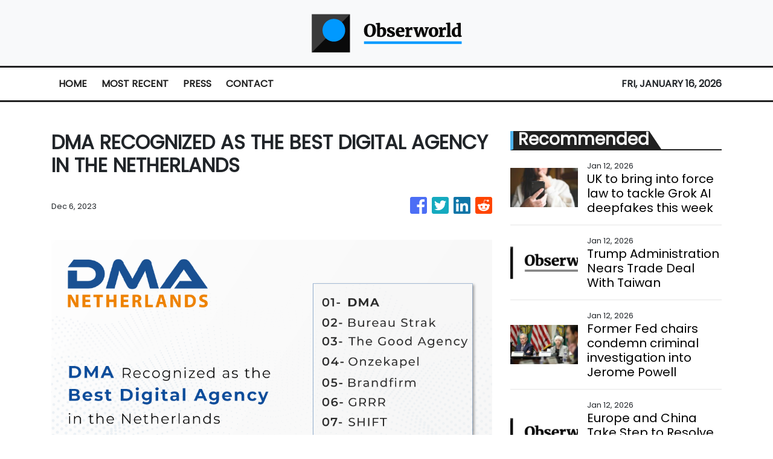

--- FILE ---
content_type: text/html; charset=utf-8
request_url: https://us-central1-vertical-news-network.cloudfunctions.net/get/fetch-include-rss
body_size: 28306
content:
[
  {
    "id": 111324405,
    "title": "Trump's credit card rate cap plan has unclear path, 'devastating' risks, bank insiders say",
    "summary": "A 10% rate cap would make large swaths of the credit card industry unprofitable, especially tied to customers with less-than-ideal credit, banks say.",
    "slug": "trumps-credit-card-rate-cap-plan-has-unclear-path-devastating-risks-bank-insiders-say",
    "link": "https://www.cnbc.com/2026/01/12/trump-credit-card-rate-cap-enforcement-path-risks.html",
    "date_published": "2026-01-12T17:55:34.000Z",
    "images": "",
    "categories": "353,577,598,1155,1157,1158,1245,1941,1962",
    "img_id": "0",
    "caption": "",
    "country": "Worldwide",
    "source_type": "rss",
    "source": "CNBC"
  },
  {
    "id": 111343077,
    "title": "UK to bring into force law to tackle Grok AI deepfakes this week",
    "summary": "The technology secretary said it would be illegal for companies to supply the tools designed to make them.",
    "slug": "uk-to-bring-into-force-law-to-tackle-grok-ai-deepfakes-this-week",
    "link": "https://www.bbc.com/news/articles/cq845glnvl1o?at_medium=RSS&at_campaign=rss",
    "date_published": "2026-01-12T17:51:24.000Z",
    "images": "https://ichef.bbci.co.uk/ace/standard/240/cpsprodpb/b181/live/401595e0-efde-11f0-be9a-5d00009628a6.jpg",
    "categories": "353,577,598,1155,1157,1158,1245,1941,1962",
    "img_id": "0",
    "caption": "",
    "country": "Worldwide",
    "source_type": "rss",
    "source": "BBC "
  },
  {
    "id": 111334933,
    "title": "Stocks, Bonds and the Dollar Fluctuate on Threat to Fed Chair Powell",
    "summary": "A broader shift out of U.S. financial assets would revive last year’s trend called the “sell America” trade.",
    "slug": "stocks-bonds-and-the-dollar-fluctuate-on-threat-to-fed-chair-powell",
    "link": "https://www.nytimes.com/2026/01/12/business/stock-market-dollar-trump-fed-powell.html",
    "date_published": "2026-01-12T17:40:43.000Z",
    "images": "",
    "categories": "353,577,598,1155,1157,1158,1245,1941,1962",
    "img_id": "0",
    "caption": "",
    "country": "Worldwide",
    "source_type": "rss",
    "source": "New York Times"
  },
  {
    "id": 111343636,
    "title": "Trump Administration Nears Trade Deal With Taiwan",
    "summary": "The deal would cut tariffs and include a commitment from Taiwanese Semiconductor Manufacturing Corporation, the island’s chip giant, to build more manufacturing plants in the United States.",
    "slug": "trump-administration-nears-trade-deal-with-taiwan",
    "link": "https://www.nytimes.com/2026/01/12/business/economy/trump-taiwan-deal.html",
    "date_published": "2026-01-12T17:31:00.000Z",
    "images": "https://static01.nyt.com/images/2026/01/12/multimedia/12dc-trade-taiwan-fhkq/12dc-trade-taiwan-fhkq-mediumSquareAt3X.jpg",
    "categories": "353,577,598,1155,1157,1158,1245,1941,1962",
    "img_id": "0",
    "caption": "",
    "country": "Worldwide",
    "source_type": "rss",
    "source": "New York Times"
  },
  {
    "id": 111343076,
    "title": "Former Fed chairs condemn criminal investigation into Jerome Powell",
    "summary": "Three former heads of the central bank say the probe seeks to undermine the Fed's independence and \"has no place\" in the US.",
    "slug": "former-fed-chairs-condemn-criminal-investigation-into-jerome-powell",
    "link": "https://www.bbc.com/news/articles/c394xwdve9lo?at_medium=RSS&at_campaign=rss",
    "date_published": "2026-01-12T17:27:16.000Z",
    "images": "https://ichef.bbci.co.uk/ace/standard/240/cpsprodpb/d939/live/b2d46540-efd2-11f0-9a79-cfc8898f9898.jpg",
    "categories": "353,577,598,1155,1157,1158,1245,1941,1962",
    "img_id": "0",
    "caption": "",
    "country": "Worldwide",
    "source_type": "rss",
    "source": "BBC "
  },
  {
    "id": 111324406,
    "title": "Republican Sen. Thom Tillis vows to block Trump's Fed nominees following Powell probe",
    "summary": "Trump will face an important obstacle — from within his own party — as he seeks to replace Federal Reserve Chair Jerome Powell.",
    "slug": "republican-sen-thom-tillis-vows-to-block-trumps-fed-nominees-following-powell-probe",
    "link": "https://www.cnbc.com/2026/01/12/republican-sen-thom-tillis-vows-to-block-trumps-fed-nominees-following-powell-probe.html",
    "date_published": "2026-01-12T17:20:12.000Z",
    "images": "",
    "categories": "353,577,598,1155,1157,1158,1245,1941,1962",
    "img_id": "0",
    "caption": "",
    "country": "Worldwide",
    "source_type": "rss",
    "source": "CNBC"
  },
  {
    "id": 111343639,
    "title": "Stocks making the biggest moves midday: Citigroup, Abercrombie, Vistra, Duolingo and more",
    "summary": "These are some of the stocks posting the largest moves in midday trading.",
    "slug": "stocks-making-the-biggest-moves-midday-citigroup-abercrombie-vistra-duolingo-and-more",
    "link": "https://www.cnbc.com/2026/01/12/stocks-making-the-biggest-moves-midday-c-anf-vst-duol.html",
    "date_published": "2026-01-12T17:11:13.000Z",
    "images": "",
    "categories": "353,577,598,1155,1157,1158,1245,1941,1962",
    "img_id": "0",
    "caption": "",
    "country": "Worldwide",
    "source_type": "rss",
    "source": "CNBC"
  },
  {
    "id": 111324400,
    "title": "Europe and China Take Step to Resolve Dispute on Electric Vehicles",
    "summary": "The European Commission allowed carmakers to volunteer limits on their imports from China instead of paying tariffs, an arrangement that could help Volkswagen.",
    "slug": "europe-and-china-take-step-to-resolve-dispute-on-electric-vehicles",
    "link": "https://www.nytimes.com/2026/01/12/business/europe-china-electric-vehicles-tariffs-volkswagen.html",
    "date_published": "2026-01-12T17:02:21.000Z",
    "images": "https://static01.nyt.com/images/2026/01/12/multimedia/12biz-eu-china-ev1-wbqt/12biz-eu-china-ev1-wbqt-mediumSquareAt3X.jpg",
    "categories": "353,577,598,1155,1157,1158,1245,1941,1962",
    "img_id": "0",
    "caption": "",
    "country": "Worldwide",
    "source_type": "rss",
    "source": "New York Times"
  },
  {
    "id": 111343637,
    "title": "Paramount Threatens Board Fight Over Warner Bros. Discovery",
    "summary": "The announcement was the latest in a series of increasingly aggressive actions by Paramount to buy Warner Bros.",
    "slug": "paramount-threatens-board-fight-over-warner-bros-discovery",
    "link": "https://www.nytimes.com/2026/01/12/business/media/paramount-warner-bros-discovery-board-fight.html",
    "date_published": "2026-01-12T16:49:21.000Z",
    "images": "https://static01.nyt.com/images/2026/01/12/multimedia/12biz-wbd-hkfc/12biz-wbd-hkfc-mediumSquareAt3X.jpg",
    "categories": "353,577,598,1155,1157,1158,1245,1941,1962",
    "img_id": "0",
    "caption": "",
    "country": "Worldwide",
    "source_type": "rss",
    "source": "New York Times"
  },
  {
    "id": 111334932,
    "title": "Fed Changes Course and Takes On Trump’s Political Fight",
    "summary": "The Justice Department’s decision to open up a criminal investigation of Jerome H. Powell, the chair of the Federal Reserve, is a major escalation in the pressure campaign against the central bank to cut interest rates.",
    "slug": "fed-changes-course-and-takes-on-trumps-political-fight",
    "link": "https://www.nytimes.com/2026/01/12/business/federal-reserve-changes-course-trump-administration.html",
    "date_published": "2026-01-12T16:43:34.000Z",
    "images": "https://static01.nyt.com/images/2026/01/12/multimedia/12dc-fed-pqlh/12dc-fed-pqlh-mediumSquareAt3X.jpg",
    "categories": "353,577,598,1155,1157,1158,1245,1941,1962",
    "img_id": "0",
    "caption": "",
    "country": "Worldwide",
    "source_type": "rss",
    "source": "New York Times"
  },
  {
    "id": 111324399,
    "title": "Elon Musk’s X Under UK Investigation Over Grok’s Sexualized A.I. Images",
    "summary": "A British regulator said it had started a formal investigation into Mr. Musk’s chatbot over the spread of illegal images.",
    "slug": "elon-musks-x-under-uk-investigation-over-groks-sexualized-ai-images",
    "link": "https://www.nytimes.com/2026/01/12/world/europe/grok-ai-images-x-elon-musk-uk.html",
    "date_published": "2026-01-12T16:29:44.000Z",
    "images": "https://static01.nyt.com/images/2026/01/12/multimedia/12UK-GROK-kzvc/12UK-GROK-kzvc-mediumSquareAt3X.jpg",
    "categories": "353,577,598,1155,1157,1158,1245,1941,1962",
    "img_id": "0",
    "caption": "",
    "country": "Worldwide",
    "source_type": "rss",
    "source": "New York Times"
  },
  {
    "id": 111334934,
    "title": "Yellen says Powell probe 'extremely chilling' for Fed independence, market should be concerned",
    "summary": "Former Fed Chair Janet Yellen spoke Monday to CNBC about a Department of Justice investigation into current Chair Jerome Powell.",
    "slug": "yellen-says-powell-probe-extremely-chilling-for-fed-independence-market-should-be-concerned",
    "link": "https://www.cnbc.com/2026/01/12/yellen-says-powell-probe-extremely-chilling-for-fed-independence-market-should-be-concerned.html",
    "date_published": "2026-01-12T16:27:31.000Z",
    "images": "",
    "categories": "353,577,598,1155,1157,1158,1245,1941,1962",
    "img_id": "0",
    "caption": "",
    "country": "Worldwide",
    "source_type": "rss",
    "source": "CNBC"
  },
  {
    "id": 111324409,
    "title": "JPMorgan's looming question: What happens when CEO Jamie Dimon leaves?",
    "summary": "JPMorgan Chase CEO Jamie Dimon marks 20 years as CEO this month. Insiders say he remains as involved as ever managing the sprawling operations of the megabank.",
    "slug": "jpmorgans-looming-question-what-happens-when-ceo-jamie-dimon-leaves",
    "link": "https://www.cnbc.com/2026/01/12/jpmorgans-looming-question-what-happens-when-ceo-jamie-dimon-leaves.html",
    "date_published": "2026-01-12T16:11:43.000Z",
    "images": "",
    "categories": "353,577,598,1155,1157,1158,1245,1941,1962",
    "img_id": "0",
    "caption": "",
    "country": "Worldwide",
    "source_type": "rss",
    "source": "CNBC"
  },
  {
    "id": 111343078,
    "title": "Instagram denies breach after many receive emails asking to reset password",
    "summary": "The social media platform has said there was \"no breach of its systems\" but questions remain.",
    "slug": "instagram-denies-breach-after-many-receive-emails-asking-to-reset-password",
    "link": "https://www.bbc.com/news/articles/cdexdr08p05o?at_medium=RSS&at_campaign=rss",
    "date_published": "2026-01-12T16:11:02.000Z",
    "images": "https://ichef.bbci.co.uk/ace/standard/240/cpsprodpb/075c/live/e5136160-ef9a-11f0-a161-0dc741483a6b.jpg",
    "categories": "353,577,598,1155,1157,1158,1245,1941,1962",
    "img_id": "0",
    "caption": "",
    "country": "Worldwide",
    "source_type": "rss",
    "source": "BBC "
  },
  {
    "id": 111271427,
    "title": "US justice department opens criminal probe into Fed chair",
    "summary": "Jerome Powell said he believed the investigation was due to Donald Trump's anger over the Fed's refusal to cut interest rates.",
    "slug": "us-justice-department-opens-criminal-probe-into-fed-chair",
    "link": "https://www.bbc.com/news/articles/c801k7rkkd7o?at_medium=RSS&at_campaign=rss",
    "date_published": "2026-01-12T15:44:10.000Z",
    "images": "https://ichef.bbci.co.uk/ace/standard/240/cpsprodpb/1d45/live/7423a350-efbf-11f0-b385-5f48925de19a.jpg",
    "categories": "353,577,598,1155,1157,1158,1245,1941,1962",
    "img_id": "0",
    "caption": "",
    "country": "Worldwide",
    "source_type": "rss",
    "source": "BBC "
  },
  {
    "id": 111323813,
    "title": "Trump plan to cap credit card costs hits bank shares",
    "summary": "The US president has called for interest rates on credit cards to be capped at 10% for one year.",
    "slug": "trump-plan-to-cap-credit-card-costs-hits-bank-shares",
    "link": "https://www.bbc.com/news/articles/crmlkxjm88ko?at_medium=RSS&at_campaign=rss",
    "date_published": "2026-01-12T15:12:53.000Z",
    "images": "https://ichef.bbci.co.uk/ace/standard/240/cpsprodpb/5db9/live/491fe3a0-efae-11f0-b385-5f48925de19a.png",
    "categories": "353,577,598,1155,1157,1158,1245,1941,1962",
    "img_id": "0",
    "caption": "",
    "country": "Worldwide",
    "source_type": "rss",
    "source": "BBC "
  },
  {
    "id": 111082004,
    "title": "Bird Flu Viruses Raise Mounting Concerns Among Scientists",
    "summary": "Researchers are not just worried about the virus popping up on American farms. Other types are causing trouble around the world.",
    "slug": "bird-flu-viruses-raise-mounting-concerns-among-scientists",
    "link": "https://www.nytimes.com/2026/01/10/health/bird-flu-viruses-health.html",
    "date_published": "2026-01-12T14:44:11.000Z",
    "images": "https://static01.nyt.com/images/2025/12/26/multimedia/00-birdflu-02-gplw/00-birdflu-02-gplw-mediumSquareAt3X.jpg",
    "categories": "353,577,598,1155,1157,1158,1245,1941,1962",
    "img_id": "0",
    "caption": "",
    "country": "Worldwide",
    "source_type": "rss",
    "source": "New York Times"
  },
  {
    "id": 111323811,
    "title": "Ofcom investigates Elon Musk's X over Grok AI sexual deepfakes",
    "summary": "The watchdog said it had received reports of the platform's Grok AI chatbot creating undressed images of people.",
    "slug": "ofcom-investigates-elon-musks-x-over-grok-ai-sexual-deepfakes",
    "link": "https://www.bbc.com/news/articles/cwy875j28k0o?at_medium=RSS&at_campaign=rss",
    "date_published": "2026-01-12T14:27:52.000Z",
    "images": "https://ichef.bbci.co.uk/ace/standard/240/cpsprodpb/852e/live/01a08060-efaa-11f0-8380-f330e2a7c116.jpg",
    "categories": "353,577,598,1155,1157,1158,1245,1941,1962",
    "img_id": "0",
    "caption": "",
    "country": "Worldwide",
    "source_type": "rss",
    "source": "BBC "
  },
  {
    "id": 111339144,
    "title": "A Seasoned Traveler’s Guide to the Delta One Lounge at JFK",
    "summary": "An insider guide to Delta’s JFK Delta One Lounge, revealing smart strategies, hidden perks, and how frequent flyers maximize the experience.\nThe post A Seasoned Traveler’s Guide to the Delta One Lounge at JFK appeared first on Business Traveller.",
    "slug": "a-seasoned-travelers-guide-to-the-delta-one-lounge-at-jfk",
    "link": "https://www.businesstraveller.com/insights/traveler-guide-delta-one-jfk/",
    "date_published": "2026-01-12T14:14:12.000Z",
    "images": "https://www.businesstraveller.com/wp-content/uploads/2025/09/deltaonejfk_fireplacelounge1_5355-scaled-2-1024x614.jpg",
    "categories": "2828,199,782,3240,3249,3252,3254,3258,3259,3286,3296,3297,3299",
    "img_id": "0",
    "caption": "",
    "country": "Worldwide",
    "source_type": "rss",
    "source": "Business Traveller"
  },
  {
    "id": 111324398,
    "title": "The Potential Fallout From a Legal Attack on Powell",
    "summary": "A criminal investigation into Jay Powell, the Federal Reserve chair, may be the most consequential attack yet on the central bank’s political independence.",
    "slug": "the-potential-fallout-from-a-legal-attack-on-powell",
    "link": "https://www.nytimes.com/2026/01/12/business/dealbook/powell-federal-reserve-investigation-trump.html",
    "date_published": "2026-01-12T13:34:48.000Z",
    "images": "https://static01.nyt.com/images/2026/01/12/multimedia/12db-powell-hglv/12db-powell-hglv-mediumSquareAt3X.jpg",
    "categories": "353,577,598,1155,1157,1158,1245,1941,1962",
    "img_id": "0",
    "caption": "",
    "country": "Worldwide",
    "source_type": "rss",
    "source": "New York Times"
  },
  {
    "id": 111198172,
    "title": "Choose Your Dream Island Destinations And We'll Guess Your Favorite La Croix Flavor",
    "summary": "Are you a pompelmousse?\n\n\nView Entire Post ›",
    "slug": "choose-your-dream-island-destinations-and-well-guess-your-favorite-la-croix-flavor",
    "link": "https://www.buzzfeed.com/hazelyxlee/visit-some-islands-and-well-guess-your-favourite",
    "date_published": "2026-01-12T13:26:17.000Z",
    "images": "https://img.buzzfeed.com/buzzfeed-static/static/2026-01/09/17/thumb/kF57t4Zz4.jpg?crop=1245:830;3,0&resize=1250:830",
    "categories": "2828,199,782,3240,3249,3252,3254,3258,3259,3286,3296,3297,3299",
    "img_id": "0",
    "caption": "",
    "country": "Worldwide",
    "source_type": "rss",
    "source": "BuzzFeed"
  },
  {
    "id": 111330303,
    "title": "How ‘local’ stars like Bad Bunny show you don’t need to sing in English to be a global hit",
    "summary": "Labubu dolls knocked against the Chanel purses of club-goers at an after-party at Macau’s MGM Cotai in October, their fiendish smiles mirroring the faces of their owners, who bounced to the beat.\n“Lai cai!” the rapper Skai Isyourgod yelled, thumping his chest.\n“Lai!” the crowd chanted back.\n“Lai cai!” he called again.\n“Lai!” the crowd roared.\nThe hook – “Riches come!” – from Skai’s hit single “Stacks from All Sides” is classic hip-hop fare. Less typical is the artist delivering it.\nSkai, whose...",
    "slug": "how-local-stars-like-bad-bunny-show-you-dont-need-to-sing-in-english-to-be-a-global-hit",
    "link": "https://www.scmp.com/lifestyle/entertainment/article/3339562/how-local-stars-bad-bunny-show-you-dont-need-sing-english-be-global-hit?utm_source=rss_feed",
    "date_published": "2026-01-12T13:15:08.000Z",
    "images": "https://cdn.i-scmp.com/sites/default/files/styles/1280x720/public/d8/images/canvas/2026/01/12/dda5ed83-045a-4c2c-bcfc-afc524fb3b4a_7ddef0c0.jpg?itok=d58pGXOw&v=1768222577",
    "categories": "2828,199,782,3240,3249,3252,3254,3258,3259,3286,3296,3297,3299",
    "img_id": "0",
    "caption": "",
    "country": "Worldwide",
    "source_type": "rss",
    "source": "South China Morning Post"
  },
  {
    "id": 111324407,
    "title": "DOJ probe into Fed chair Powell is 'Maduro' warning from Trump, analyst says",
    "summary": "Investors could reassess U.S. assets as Powell probe reignites fears over central bank's independence from the White House.",
    "slug": "doj-probe-into-fed-chair-powell-is-maduro-warning-from-trump-analyst-says",
    "link": "https://www.cnbc.com/2026/01/12/trump-powell-maduro-probe-fed-chair-investigation.html",
    "date_published": "2026-01-12T13:07:45.000Z",
    "images": "",
    "categories": "353,577,598,1155,1157,1158,1245,1941,1962",
    "img_id": "0",
    "caption": "",
    "country": "Worldwide",
    "source_type": "rss",
    "source": "CNBC"
  },
  {
    "id": 111323810,
    "title": "Faisal Islam: Trump faces extraordinary moment in spat with Fed chair",
    "summary": "Jerome Powell's public response to a DoJ investigation could be a seismic moment for Donald Trump's presidency.",
    "slug": "faisal-islam-trump-faces-extraordinary-moment-in-spat-with-fed-chair",
    "link": "https://www.bbc.com/news/articles/c20zq87eng1o?at_medium=RSS&at_campaign=rss",
    "date_published": "2026-01-12T12:54:25.000Z",
    "images": "https://ichef.bbci.co.uk/ace/standard/240/cpsprodpb/6cfc/live/fb767690-efd6-11f0-9e54-df40db17e1d2.jpg",
    "categories": "353,577,598,1155,1157,1158,1245,1941,1962",
    "img_id": "0",
    "caption": "",
    "country": "Worldwide",
    "source_type": "rss",
    "source": "BBC "
  },
  {
    "id": 111323815,
    "title": "Library runs coffee mornings to tackle isolation",
    "summary": "The sessions are an opportunity for people to connect but also for people who do not wish to chat.",
    "slug": "library-runs-coffee-mornings-to-tackle-isolation",
    "link": "https://www.bbc.com/news/articles/clyw3l1djlwo?at_medium=RSS&at_campaign=rss",
    "date_published": "2026-01-12T12:53:38.000Z",
    "images": "https://ichef.bbci.co.uk/ace/standard/240/cpsprodpb/9d6a/live/7b52b8b0-efa0-11f0-a161-0dc741483a6b.jpg",
    "categories": "353,577,598,1155,1157,1158,1245,1941,1962",
    "img_id": "0",
    "caption": "",
    "country": "Worldwide",
    "source_type": "rss",
    "source": "BBC "
  },
  {
    "id": 111323814,
    "title": "Heineken boss steps down as beer sales slow",
    "summary": "The move to low and no-alcohol has led to falling sales at the brewing giant.",
    "slug": "heineken-boss-steps-down-as-beer-sales-slow",
    "link": "https://www.bbc.com/news/articles/cq6v95ng47mo?at_medium=RSS&at_campaign=rss",
    "date_published": "2026-01-12T12:30:12.000Z",
    "images": "https://ichef.bbci.co.uk/ace/standard/240/cpsprodpb/0ac5/live/cdf68ef0-efa7-11f0-82ea-3f2eb9f68174.jpg",
    "categories": "353,577,598,1155,1157,1158,1245,1941,1962",
    "img_id": "0",
    "caption": "",
    "country": "Worldwide",
    "source_type": "rss",
    "source": "BBC "
  },
  {
    "id": 111323812,
    "title": "UK set for a 'booming' mortgage market, say analysts",
    "summary": "Competition among lenders in the UK suggests that rates could be cut in the coming weeks.",
    "slug": "uk-set-for-a-booming-mortgage-market-say-analysts",
    "link": "https://www.bbc.com/news/articles/c4gv7vl06e1o?at_medium=RSS&at_campaign=rss",
    "date_published": "2026-01-12T12:29:35.000Z",
    "images": "https://ichef.bbci.co.uk/ace/standard/240/cpsprodpb/0717/live/3f195f90-efb2-11f0-b61c-6bc75d705b6c.png",
    "categories": "353,577,598,1155,1157,1158,1245,1941,1962",
    "img_id": "0",
    "caption": "",
    "country": "Worldwide",
    "source_type": "rss",
    "source": "BBC "
  },
  {
    "id": 111324408,
    "title": "Stocks making the biggest moves premarket: Capital One, Affirm, Walmart, Akamai, Sun Country & more",
    "summary": "These are the stocks posting the largest moves before the bell.",
    "slug": "stocks-making-the-biggest-moves-premarket-capital-one-affirm-walmart-akamai-sun-country-more",
    "link": "https://www.cnbc.com/2026/01/12/stocks-making-the-biggest-moves-premarket-cof-afrm-akam-sncy-wmt.html",
    "date_published": "2026-01-12T12:23:38.000Z",
    "images": "",
    "categories": "353,577,598,1155,1157,1158,1245,1941,1962",
    "img_id": "0",
    "caption": "",
    "country": "Worldwide",
    "source_type": "rss",
    "source": "CNBC"
  },
  {
    "id": 111330304,
    "title": "How good mobility can keep you healthy after 30, and the best exercises to help you",
    "summary": "As people age, it is not uncommon for many to let out a muted groan when getting out of bed in the morning.\nBut if you “oof” every time you get in a car or “aargh” while bending over to pick up something, it may be time to prioritise exercises that target your mobility.\nDr Miho Tanaka, a sports medicine surgeon at Massachusetts General Hospital and Harvard Medical School in the US, said good mobility is recognised as an important part of overall health. She pointed to research showing that high...",
    "slug": "how-good-mobility-can-keep-you-healthy-after-30-and-the-best-exercises-to-help-you",
    "link": "https://www.scmp.com/lifestyle/health-wellness/article/3339561/how-good-mobility-can-keep-you-healthy-after-30-and-best-exercises-help-you?utm_source=rss_feed",
    "date_published": "2026-01-12T11:45:09.000Z",
    "images": "https://cdn.i-scmp.com/sites/default/files/styles/1280x720/public/d8/images/canvas/2026/01/12/8e76c1f0-43ba-4e00-aa59-e95c01636717_d0243d90.jpg?itok=vVYmT4Sz&v=1768213695",
    "categories": "2828,199,782,3240,3249,3252,3254,3258,3259,3286,3296,3297,3299",
    "img_id": "0",
    "caption": "",
    "country": "Worldwide",
    "source_type": "rss",
    "source": "South China Morning Post"
  },
  {
    "id": 110972605,
    "title": "The original Thai backpacker island wooing a new generation with bargain curries, beer and hotel rooms - and this is the best month to visit",
    "summary": "Thailand's second-largest island is enjoying something of a renaissance. But here's how to visit Koh Samui when the crowds thin and the prices drop.",
    "slug": "the-original-thai-backpacker-island-wooing-a-new-generation-with-bargain-curries-beer-and-hotel-rooms-and-this-is-the-best-month-to-visit",
    "link": "https://www.dailymail.co.uk/travel/article-15425231/thailand-backpacker-island-cheap-food-hotels-best-time-visit.html?ns_mchannel=rss&ns_campaign=1490&ito=1490",
    "date_published": "2026-01-12T11:11:53.000Z",
    "images": "https://i.dailymail.co.uk/1s/2026/01/09/12/105137403-0-image-a-16_1767960673606.jpg",
    "categories": "2828,199,782,3240,3249,3252,3254,3258,3259,3286,3296,3297,3299",
    "img_id": "0",
    "caption": "",
    "country": "Worldwide",
    "source_type": "rss",
    "source": "Daily Mail"
  },
  {
    "id": 111317868,
    "title": "'2026? More like 2020-sex!' Inside a racy romance book club unafraid to go there",
    "summary": "As the romance novel dominates bestseller lists, a new kind of 'third space' is emerging at Black Cat Fables, where smut and self-help intersect to break down sexual taboos.",
    "slug": "2026-more-like-2020sex-inside-a-racy-romance-book-club-unafraid-to-go-there",
    "link": "https://www.latimes.com/entertainment-arts/books/story/2026-01-12/monrovia-smut-club-romance-novel-therapy",
    "date_published": "2026-01-12T11:00:00.000Z",
    "images": "https://ca-times.brightspotcdn.com/dims4/default/dc38759/2147483647/strip/false/crop/5371x3581+0+0/resize/1500x1000!/quality/75/?url=https%3A%2F%2Fcalifornia-times-brightspot.s3.amazonaws.com%2F43%2F56%2F2cbdc1af40a290e650fa21bb8ff5%2F1530044-et-self-help-smut-book-club-monrovia-jey-03.jpg",
    "categories": "2828,199,782,3240,3249,3252,3254,3258,3259,3286,3296,3297,3299",
    "img_id": "0",
    "caption": "",
    "country": "Worldwide",
    "source_type": "rss",
    "source": "Los Angeles Times"
  },
  {
    "id": 111318312,
    "title": "Low-Cost Carriers Allegiant and Sun Country to Merge",
    "summary": "Two quietly profitable leisure airlines join forces to smooth seasonality, expand nonstop reach, and prove that scale does not always require spectacle—or Spirit.\nThe post Low-Cost Carriers Allegiant and Sun Country to Merge appeared first on Business Traveller.",
    "slug": "lowcost-carriers-allegiant-and-sun-country-to-merge",
    "link": "https://www.businesstraveller.com/news/allegiant-sun-country-to-merge/",
    "date_published": "2026-01-12T10:53:36.000Z",
    "images": "https://www.businesstraveller.com/wp-content/uploads/2026/01/Allegiant_SunCountry-1024x576.jpg",
    "categories": "2828,199,782,3240,3249,3252,3254,3258,3259,3286,3296,3297,3299",
    "img_id": "0",
    "caption": "",
    "country": "Worldwide",
    "source_type": "rss",
    "source": "Business Traveller"
  },
  {
    "id": 111317870,
    "title": "The cheapest - and best - five-star hotels in the UK, Europe and the rest of the world. They're the travel experts' ultimate secret. Now read our guide to exactly where to book and why before anyone else...",
    "summary": "Oscar Wilde said: 'I can resist anything except temptation'. But when temptation is too expensive, you have a problem. With this in mind here's our guide to the best value five-star hotels.",
    "slug": "the-cheapest-and-best-fivestar-hotels-in-the-uk-europe-and-the-rest-of-the-world-theyre-the-travel-experts-ultimate-secret-now-read-our-guide-to-exactly-where-to-book-and-why-before-anyone-else",
    "link": "https://www.dailymail.co.uk/travel/article-15453731/cheapest-best-hotels-UK-Europe-rest-world.html?ns_mchannel=rss&ns_campaign=1490&ito=1490",
    "date_published": "2026-01-12T10:37:10.000Z",
    "images": "https://i.dailymail.co.uk/1s/2026/01/11/17/105418181-0-image-m-54_1768150951051.jpg",
    "categories": "2828,199,782,3240,3249,3252,3254,3258,3259,3286,3296,3297,3299",
    "img_id": "0",
    "caption": "",
    "country": "Worldwide",
    "source_type": "rss",
    "source": "Daily Mail"
  },
  {
    "id": 111328309,
    "title": "Accor named ‘World’s Leading Climate Action Initiative’",
    "summary": "Global hospitality giant Accor has been recognised with the title of ’World’s Leading Climate Action Initiative’ by voters at the World Sustainable Travel & Hospitality Awards for supply chain decarbonisation programme ‘Achieving Net Zero Together’.",
    "slug": "accor-named-worlds-leading-climate-action-initiative",
    "link": "https://www.breakingtravelnews.com/news/article/accor-named-worlds-leading-climate-action-initiative/",
    "date_published": "2026-01-12T10:35:16.000Z",
    "images": "https://www.breakingtravelnews.com/images/sized/images/uploads/news-events/Accor.180146-600x315.jpg",
    "categories": "2828,199,782,3240,3249,3252,3254,3258,3259,3286,3296,3297,3299",
    "img_id": "0",
    "caption": "",
    "country": "Worldwide",
    "source_type": "rss",
    "source": "Breaking Travel News"
  },
  {
    "id": 111317869,
    "title": "30 Space-Saving Travel Products That’ll Make Your Carry-On Feel A Lot Bigger",
    "summary": "Magically score a couple of extra inches of space in your bag.\n\n\nView Entire Post ›",
    "slug": "30-spacesaving-travel-products-thatll-make-your-carryon-feel-a-lot-bigger",
    "link": "https://www.buzzfeed.com/bekoconnell/space-saving-travel-products-carry-on",
    "date_published": "2026-01-12T10:31:04.000Z",
    "images": "https://img.buzzfeed.com/buzzfeed-static/static/2025-12/31/18/thumb/fOihg2t6Z.jpg?crop=1245:830;3,0&resize=1250:830",
    "categories": "2828,199,782,3240,3249,3252,3254,3258,3259,3286,3296,3297,3299",
    "img_id": "0",
    "caption": "",
    "country": "Worldwide",
    "source_type": "rss",
    "source": "BuzzFeed"
  },
  {
    "id": 111317871,
    "title": "Tiny UK island with just three residents is looking for people to work there - would YOU move there?",
    "summary": "Two miles off the tip of the Llyn Peninsula in North Wales is a 1.5-mile-long island, known as the legendary 'Island of 20,000 Saints'.",
    "slug": "tiny-uk-island-with-just-three-residents-is-looking-for-people-to-work-there-would-you-move-there",
    "link": "https://www.dailymail.co.uk/travel/article-15448917/tiny-uk-island-three-residents-looking-people-work.html?ns_mchannel=rss&ns_campaign=1490&ito=1490",
    "date_published": "2026-01-12T10:29:21.000Z",
    "images": "https://i.dailymail.co.uk/1s/2026/01/09/14/105377463-0-image-a-9_1767970726748.jpg",
    "categories": "2828,199,782,3240,3249,3252,3254,3258,3259,3286,3296,3297,3299",
    "img_id": "0",
    "caption": "",
    "country": "Worldwide",
    "source_type": "rss",
    "source": "Daily Mail"
  },
  {
    "id": 111328310,
    "title": "Etihad Airways delivers record passenger numbers and growth in 2025",
    "summary": "Etihad Airways carried 22.4 million passengers in 2025, an increase of 21% year-on-year and the highest annual total in the airline’s history, underpinned by sustained demand and disciplined capacity growth across its expanding global network. Passenger load factor for the full year reached 88.3%, up two percentage points compared with 2024, reflecting strong commercial performance throughout the year.",
    "slug": "etihad-airways-delivers-record-passenger-numbers-and-growth-in-2025",
    "link": "https://www.breakingtravelnews.com/news/article/etihad-airways-delivers-record-passenger-numbers-and-growth-in-2025/",
    "date_published": "2026-01-12T10:14:38.000Z",
    "images": "https://www.breakingtravelnews.com/images/sized/images/uploads/airline/etihad-airways-delivers-record-passenger-numbers-and-growth-in-2025_copy-600x315.png",
    "categories": "2828,199,782,3240,3249,3252,3254,3258,3259,3286,3296,3297,3299",
    "img_id": "0",
    "caption": "",
    "country": "Worldwide",
    "source_type": "rss",
    "source": "Breaking Travel News"
  },
  {
    "id": 111328311,
    "title": "SWISS raises holiday season punctuality despite wind and snow",
    "summary": "The Christmas and New Year period is one of the most demanding times of the year for Swiss International Air Lines (SWISS) in operational terms. High travel demand, tight time schedules and winter weather conditions collectively pose rapidly shifting challenges for the company and its employees on the ground and in the air. But SWISS can post a largely positive report on its flight operations for the 2025 year-end holiday season.",
    "slug": "swiss-raises-holiday-season-punctuality-despite-wind-and-snow",
    "link": "https://www.breakingtravelnews.com/news/article/swiss-raises-holiday-season-punctuality-despite-wind-and-snow/",
    "date_published": "2026-01-12T10:11:29.000Z",
    "images": "https://www.breakingtravelnews.com/images/sized/images/uploads/airline/1920_swiss_a330-600x315.png",
    "categories": "2828,199,782,3240,3249,3252,3254,3258,3259,3286,3296,3297,3299",
    "img_id": "0",
    "caption": "",
    "country": "Worldwide",
    "source_type": "rss",
    "source": "Breaking Travel News"
  },
  {
    "id": 111328312,
    "title": "ITE Hong Kong 2026: Leading International Sourcing Fair for Asian Travel Trade and Premium FIT",
    "summary": "Comprising 40th ITE Leisure and 21st ITE MICE, the annual ITE in 2026 which celebrate its 40th Anniversary, will be held at Halls 1 of Hong Kong Convention Exhibition Centre from June 11 to 14 with two-trade-day and two-public-day, and dedicated B2B and B2C programs. A proven platform, live ITE been held each year since 2021!",
    "slug": "ite-hong-kong-2026-leading-international-sourcing-fair-for-asian-travel-trade-and-premium-fit",
    "link": "https://www.breakingtravelnews.com/news/article/ite-hong-kong-2026-leading-international-sourcing-fair-for-asian-travel-tra/",
    "date_published": "2026-01-12T10:08:07.000Z",
    "images": "https://www.breakingtravelnews.com/images/sized/images/uploads/news-events/ITEHK-600x315.jpg",
    "categories": "2828,199,782,3240,3249,3252,3254,3258,3259,3286,3296,3297,3299",
    "img_id": "0",
    "caption": "",
    "country": "Worldwide",
    "source_type": "rss",
    "source": "Breaking Travel News"
  },
  {
    "id": 111328313,
    "title": "Feasting, Festivities and Artful Asian Traditions Come Alive During Lunar New Year at the Peninsula",
    "summary": "This Lunar New Year, The Peninsula London invites guests to welcome the Year of the Fire Horse with an elegant fusion of time-honoured customs, immersive experiences, and contemporary artistry. From Tuesday 3rd February to Saturday 3rd March, the hotel will present a curated calendar of celebrations inspired by The Peninsula’s rich Asian heritage, ranging from exquisite culinary offerings, spectacular dragon dances, room packages to a striking new art installation by Chinese textile artist Lin Fanglu, lent by The Peninsula’s Art in Resonance programme.",
    "slug": "feasting-festivities-and-artful-asian-traditions-come-alive-during-lunar-new-year-at-the-peninsula",
    "link": "https://www.breakingtravelnews.com/news/article/feasting-festivities-and-artful-asian-traditions-come-alive-during-lunar-ne/",
    "date_published": "2026-01-12T10:04:44.000Z",
    "images": "https://www.breakingtravelnews.com/images/sized/images/uploads/hotel/Lunar_At_Peninsula-600x315.jpg",
    "categories": "2828,199,782,3240,3249,3252,3254,3258,3259,3286,3296,3297,3299",
    "img_id": "0",
    "caption": "",
    "country": "Worldwide",
    "source_type": "rss",
    "source": "Breaking Travel News"
  },
  {
    "id": 111306973,
    "title": "Tips to Avoid Stomach Trouble When You Travel",
    "summary": "Some people have guts of steel, while others are … a little more sensitive. Here are tips for preventing stomach discomfort and motion sickness on trips.",
    "slug": "tips-to-avoid-stomach-trouble-when-you-travel",
    "link": "https://www.nytimes.com/2026/01/12/travel/stomach-problems-motion-sickness-tips.html",
    "date_published": "2026-01-12T10:00:52.000Z",
    "images": "https://static01.nyt.com/images/2026/01/05/travel/00trav101-stomach-trouble-illo/00trav101-stomach-trouble-illo-mediumSquareAt3X.jpg",
    "categories": "2828,199,782,3240,3249,3252,3254,3258,3259,3286,3296,3297,3299",
    "img_id": "0",
    "caption": "",
    "country": "Worldwide",
    "source_type": "rss",
    "source": "New York TImes"
  },
  {
    "id": 111320620,
    "title": "Meet Poppy Liu, who plays Helen on Netflix’s His & Hers – and was also Kiki on Hacks",
    "summary": "Perhaps best known for their role as Kiki, an upbeat blackjack dealer on HBO Max’s comedy-drama Hacks, actor Poppy Liu is now appearing on Netflix’s latest limited series, His & Hers, which has generated an online buzz among thriller fans.\n\nThe show, which premiered on January 8, follows a couple investigating a murder in which they both believe the other is the prime suspect. Liu – who just turned 35 – takes on the role of Helen Wang, a headmistress at an all-girls’ school.\nHere’s everything to...",
    "slug": "meet-poppy-liu-who-plays-helen-on-netflixs-his-hers-and-was-also-kiki-on-hacks",
    "link": "https://www.scmp.com/magazines/style/people/celebrities/article/3339576/meet-poppy-liu-who-plays-helen-netflixs-his-hers-and-was-also-kiki-hacks?utm_source=rss_feed",
    "date_published": "2026-01-12T10:00:16.000Z",
    "images": "https://cdn.i-scmp.com/sites/default/files/styles/1280x720/public/d8/images/canvas/2026/01/12/0753866f-e854-42ec-917c-fd29fbc858ca_6ad0f8d6.jpg?itok=wxOD9ttg&v=1768204828",
    "categories": "2828,199,782,3240,3249,3252,3254,3258,3259,3286,3296,3297,3299",
    "img_id": "0",
    "caption": "",
    "country": "Worldwide",
    "source_type": "rss",
    "source": "South China Morning Post"
  },
  {
    "id": 111328314,
    "title": "Boeing to Release Fourth Quarter Results on January 27",
    "summary": "The Boeing Company will release its financial results for the fourth quarter of 2025 on Tuesday, January 27.",
    "slug": "boeing-to-release-fourth-quarter-results-on-january-27",
    "link": "https://www.breakingtravelnews.com/news/article/boeing-to-release-fourth-quarter-results-on-january-27/",
    "date_published": "2026-01-12T09:54:21.000Z",
    "images": "https://www.breakingtravelnews.com/images/sized/images/uploads/airline/logo-thumbnail-600x315.png",
    "categories": "2828,199,782,3240,3249,3252,3254,3258,3259,3286,3296,3297,3299",
    "img_id": "0",
    "caption": "",
    "country": "Worldwide",
    "source_type": "rss",
    "source": "Breaking Travel News"
  },
  {
    "id": 111328315,
    "title": "Santa Monica Celebrates Route 66 Centennial With Launch of Global Song Contest",
    "summary": "Santa Monica Travel & Tourism (SMTT) is inviting musicians and songwriters from across the globe to celebrate the centennial of Route 66 in a distinctly musical way.  The Route 66 Song Contest offers artists over the age of 18 the chance to submit an original track capturing the spirit of Santa Monica and its legendary connection to the highway for a chance to win $10,000 USD. Entries are welcome from the U.S., UK, Australia, Canada, France, Germany, India, Ireland, Mexico, and New Zealand.",
    "slug": "santa-monica-celebrates-route-66-centennial-with-launch-of-global-song-contest",
    "link": "https://www.breakingtravelnews.com/news/article/santa-monica-celebrates-route-66-centennial-with-launch-of-global-song-cont/",
    "date_published": "2026-01-12T09:47:17.000Z",
    "images": "https://www.breakingtravelnews.com/images/sized/images/uploads/news-events/2924482_num1727514_220x220-600x315.png",
    "categories": "2828,199,782,3240,3249,3252,3254,3258,3259,3286,3296,3297,3299",
    "img_id": "0",
    "caption": "",
    "country": "Worldwide",
    "source_type": "rss",
    "source": "Breaking Travel News"
  },
  {
    "id": 111317872,
    "title": "Japan crowned most popular bucket list destination for Brits in 2026 - here's the full list",
    "summary": "From beautiful sandy beaches to impressive city skylines, there are plenty of places travel enthusiasts want to tick off their bucket lists.",
    "slug": "japan-crowned-most-popular-bucket-list-destination-for-brits-in-2026-heres-the-full-list",
    "link": "https://www.dailymail.co.uk/travel/article-15455407/Japan-crowned-popular-bucket-list-destination-Brits-2026-heres-list.html?ns_mchannel=rss&ns_campaign=1490&ito=1490",
    "date_published": "2026-01-12T09:46:40.000Z",
    "images": "https://i.dailymail.co.uk/1s/2026/01/12/09/105438381-0-image-a-4_1768208871703.jpg",
    "categories": "2828,199,782,3240,3249,3252,3254,3258,3259,3286,3296,3297,3299",
    "img_id": "0",
    "caption": "",
    "country": "Worldwide",
    "source_type": "rss",
    "source": "Daily Mail"
  },
  {
    "id": 111328316,
    "title": "World-renowned ice fishing festival kicks off in Hwacheon",
    "summary": "A world-famous annual ice fishing festival kicked off Saturday in a remote mountain town in the northeastern province of Gangwon, offering weeks of ice fishing and seasonal activities.",
    "slug": "worldrenowned-ice-fishing-festival-kicks-off-in-hwacheon",
    "link": "https://www.breakingtravelnews.com/news/article/world-renowned-ice-fishing-festival-kicks-off-in-hwacheon/",
    "date_published": "2026-01-12T09:43:11.000Z",
    "images": "https://www.breakingtravelnews.com/images/sized/images/uploads/news-events/AKR20260109067700062_01_i_P4-600x315.jpg",
    "categories": "2828,199,782,3240,3249,3252,3254,3258,3259,3286,3296,3297,3299",
    "img_id": "0",
    "caption": "",
    "country": "Worldwide",
    "source_type": "rss",
    "source": "Breaking Travel News"
  },
  {
    "id": 103062927,
    "title": "Streik-Barometer: Wir navigieren Sie durch die geplanten Ausstände",
    "summary": "Diese Woche gibt es Streikinfos aus Belgien, Frankreich, Griechenland und Italien.\nThe post Streik-Barometer: Wir navigieren Sie durch die geplanten Ausstände appeared first on Business Traveller.",
    "slug": "streikbarometer-wir-navigieren-sie-durch-die-geplanten-ausstande",
    "link": "https://www.businesstraveller.com/news/streiks-ausstande-in-mehreren-landern/",
    "date_published": "2026-01-12T09:32:37.000Z",
    "images": "https://www.businesstraveller.com/wp-content/uploads/2025/10/Lufthansa_Streik_Flugbegleiter_UFO_2.jpg",
    "categories": "2828,199,782,3240,3249,3252,3254,3258,3259,3286,3296,3297,3299",
    "img_id": "0",
    "caption": "",
    "country": "Worldwide",
    "source_type": "rss",
    "source": "Business Traveller"
  },
  {
    "id": 111307656,
    "title": "Aer Lingus Closes Ticket Sales for Manchester Transatlantic Services",
    "summary": "Tickets are no longer available beyond 31 March, 2026 for the carrier's long-haul flights departing Manchester\nThe post Aer Lingus Closes Ticket Sales for Manchester Transatlantic Services appeared first on Business Traveller.",
    "slug": "aer-lingus-closes-ticket-sales-for-manchester-transatlantic-services",
    "link": "https://www.businesstraveller.com/news/aer-lingus-closes-sales-for-manchester-transatlantic-services/",
    "date_published": "2026-01-12T09:27:09.000Z",
    "images": "https://www.businesstraveller.com/wp-content/uploads/2026/01/Aer_Lingus-A330_Air_to_Air-1280x853-ref119918-1024x682.jpg",
    "categories": "2828,199,782,3240,3249,3252,3254,3258,3259,3286,3296,3297,3299",
    "img_id": "0",
    "caption": "",
    "country": "Worldwide",
    "source_type": "rss",
    "source": "Business Traveller"
  },
  {
    "id": 111328317,
    "title": "Allegiant and Sun Country Airlines to Combine in Deal Valued at $1.5 billion",
    "summary": "Allegiant and Sun Country Airlines today announced a definitive merger agreement under which Allegiant will acquire Sun Country in a cash and stock transaction at an implied value of $18.89 per Sun Country share. Sun Country shareholders will receive 0.1557 shares of Allegiant common stock and $4.10 in cash for each Sun Country share owned, representing a premium of 19.8% over Sun Country’s closing share price of $15.77 on January 9, 2026, and 18.8% based on the 30-day volume-weighted average price. The transaction values Sun Country at approximately $1.5 billion, inclusive of $0.4 billion of Sun Country’s net debt. Upon closing, Allegiant and Sun Country shareholders will own approximately 67% and 33%, respectively, of the combined company on a fully diluted basis.",
    "slug": "allegiant-and-sun-country-airlines-to-combine-in-deal-valued-at-15-billion",
    "link": "https://www.breakingtravelnews.com/news/article/allegiant-and-sun-country-airlines-to-combine-in-deal-valued-at-1.5-billion/",
    "date_published": "2026-01-12T09:25:59.000Z",
    "images": "https://www.breakingtravelnews.com/images/sized/images/uploads/airline/Allegiant_SunCountry-600x315.jpg",
    "categories": "2828,199,782,3240,3249,3252,3254,3258,3259,3286,3296,3297,3299",
    "img_id": "0",
    "caption": "",
    "country": "Worldwide",
    "source_type": "rss",
    "source": "Breaking Travel News"
  },
  {
    "id": 111330305,
    "title": "Chinese Lunar New Year greetings in Mandarin, Cantonese, Shanghainese and Hokkien dialects",
    "summary": "From auspicious horse-themed phrases and couplets to whether your luck is in, check out our Year of the Horse 2026 series to discover all you need to know about the coming Lunar New Year.\nLunar New Year is approaching, which means China will soon be abuzz with auspicious New Year greetings. From north to south, east to west, people will exchange warm wishes for health, prosperity and happiness in the year ahead.\nIn Hong Kong, kung hei fat choi is perhaps the most common New Year greeting, but...",
    "slug": "chinese-lunar-new-year-greetings-in-mandarin-cantonese-shanghainese-and-hokkien-dialects",
    "link": "https://www.scmp.com/lifestyle/chinese-culture/article/3339556/chinese-lunar-new-year-greetings-mandarin-cantonese-shanghainese-and-hokkien-dialects?utm_source=rss_feed",
    "date_published": "2026-01-12T09:25:08.000Z",
    "images": "https://cdn.i-scmp.com/sites/default/files/styles/1280x720/public/d8/images/canvas/2026/01/12/65723bc6-a192-4927-9803-ba3a92e0e52f_6b883481.jpg?itok=UjbweRQu&v=1768198333",
    "categories": "2828,199,782,3240,3249,3252,3254,3258,3259,3286,3296,3297,3299",
    "img_id": "0",
    "caption": "",
    "country": "Worldwide",
    "source_type": "rss",
    "source": "South China Morning Post"
  },
  {
    "id": 111306983,
    "title": "Hong Kong to Host Asia’s 50 Best Restaurants 2026 after Historic Double Win",
    "summary": "It’s been a banner year for Hong Kong’s restaurant, bar and hospitality scene. Fresh off its historic achievement, in which venues in Hong Kong became the first to receive both The World’s Best Bar and The World’s Best Hotel titles the same year, Hong Kong will host the Asia’s 50 Best Restaurants 2026 award ceremony on 25 March 2026 (Wednesday) for the first time.",
    "slug": "hong-kong-to-host-asias-50-best-restaurants-2026-after-historic-double-win",
    "link": "https://www.breakingtravelnews.com/news/article/hong-kong-to-host-asias-50-best-restaurants-2026-after-historic-double-win/",
    "date_published": "2026-01-12T09:19:00.000Z",
    "images": "https://www.breakingtravelnews.com/images/sized/images/uploads/tourism/Screenshot_2026-01-12_at_09.23.06-600x315.png",
    "categories": "2828,199,782,3240,3249,3252,3254,3258,3259,3286,3296,3297,3299",
    "img_id": "0",
    "caption": "",
    "country": "Worldwide",
    "source_type": "rss",
    "source": "Breaking Travel News"
  },
  {
    "id": 111306984,
    "title": "The Samla International Race Secures Strategic Partnerships Ahead of January 2026 Edition",
    "summary": "The Samla International Race has announced the signing of a series of strategic partnership agreements ahead of its upcoming edition, scheduled to take place on 24 January 2026. The agreements were formalised during an official ceremony attended by representatives from partner entities and members of the media.",
    "slug": "the-samla-international-race-secures-strategic-partnerships-ahead-of-january-2026-edition",
    "link": "https://www.breakingtravelnews.com/news/article/the-samla-international-race-secures-strategic-partnerships-ahead-of-januar/",
    "date_published": "2026-01-12T09:09:07.000Z",
    "images": "https://www.breakingtravelnews.com/images/sized/images/uploads/tourism/samla-2026-04_copy-600x315.png",
    "categories": "2828,199,782,3240,3249,3252,3254,3258,3259,3286,3296,3297,3299",
    "img_id": "0",
    "caption": "",
    "country": "Worldwide",
    "source_type": "rss",
    "source": "Breaking Travel News"
  },
  {
    "id": 111340459,
    "title": "Hang Seng Index races up as mainland stocks hit high",
    "summary": "Mainland stocks climbed to a fresh decade-high on Monday, led by artificial intelligence and commercial aerospace shares as investors cheered a strong start to the year for onshore markets with record turnover.\r\n\r\nIn Hong Kong, the benchmark Hang Seng Index was up 376 points, or 1.44 percent, at 26,608 while the tech index was 176 points, or 3.1 percent, at 5,863 and the China enterprises was up 171 points, or 1.9 percent, at 9,220.\r\n\r\nOn the mainland, the benchmark Shanghai Composite Index was up 44 points, or 1.09 percent, at 4,165, its highest since July 2015, while the Shenzhen Component Index was 246 points, or 1.75 percent, higher at 14,366 and the ChiNext Index, tracking China's Nasdaq-style board of growth enterprises, was 60 points, or 1.82 percent, up at 3,388.\r\n\r\nThe combined turnover of the main Shanghai and Shenzhen indexes was 3.6 trillion yuan, up from 3.12 trillion yuan on Friday.\r\n\r\nThe Star Composite Index, which reflects the performance of stocks on China's sci-tech innovation board, closed 2.88 percent higher at 1,855 while the Star 50 Index, which tracks the largest stocks listed on the board that also meet certain liquidity requirements, was 2.43 percent higher at 1,511.\r\n\r\nHSBC analysts remain upbeat on the outlook for artificial intelligence in 2026, citing supportive regulatory policies.\r\n\r\nRecent fundraisings and initial public offerings by companies across the AI supply chain are expected to lift sector valuations and underpin demand and spending in the medium-term, they added.\r\n\r\nChina's CSI Cloud Computing and Big Data Index jumped 7.8 percent while the AI shares rose 4.2 percent.\r\n\r\nCommercial aerospace stocks extended gains, with China Spacesat hitting the 10 percent daily limit to a record high. ⁠\r\n\r\nThe rally followed an International Telecommunication Union filing, which showed that between December 25 and December 31, China applied for frequency and orbital resources for 203,000 satellites across 14 constellations.\r\n\r\nThe CSI Rare Earth Index rose 3.9 percent after a senior US official said Treasury Secretary Scott Bessent would urge Group of Seven nations and others to step up efforts to reduce reliance on critical minerals from China when he hosted a dozen top finance officials on Monday.\r\n\r\nThe CSI Defence Index jumped 5.9 percent to nearly a four-year ⁠high. (Reuters/Xinhua)",
    "slug": "hang-seng-index-races-up-as-mainland-stocks-hit-high",
    "link": "https://news.rthk.hk/rthk/en/component/k2/1839523-20260112.htm",
    "date_published": "2026-01-12T09:02:25.000Z",
    "images": "",
    "categories": "353,577,598,1155,1157,1158,1245,1941,1962",
    "img_id": "0",
    "caption": "",
    "country": "Worldwide",
    "source_type": "rss",
    "source": "RTHK"
  },
  {
    "id": 111330306,
    "title": "New art fair Pavilion to offer Taipei and Hong Kong ‘a different kind of experience’",
    "summary": "A new Asian art fair concept will take place in Taipei from January 22-26, followed by a Hong Kong edition in March.\nCalled “Pavilion”, the fair is the brainchild of Willem Molesworth and Ysabelle Cheung, the founders of Hong Kong gallery PHD Group. The pair were also behind Supper Club, an alternative art fair that ran from 2024 to 2025 with late-night opening hours.\nThe organisers say that the Taipei fair will share the ethos of Supper Club, which aimed to encourage a new kind of viewing and...",
    "slug": "new-art-fair-pavilion-to-offer-taipei-and-hong-kong-a-different-kind-of-experience",
    "link": "https://www.scmp.com/lifestyle/arts/article/3339121/new-art-fair-pavilion-offer-taipei-and-hong-kong-different-kind-experience?utm_source=rss_feed",
    "date_published": "2026-01-12T08:15:08.000Z",
    "images": "https://cdn.i-scmp.com/sites/default/files/styles/1280x720/public/d8/images/canvas/2026/01/09/8f747c05-b749-445f-a1b4-50dc0ade7194_749058e6.jpg?itok=4wV8EhxO&v=1767945119",
    "categories": "2828,199,782,3240,3249,3252,3254,3258,3259,3286,3296,3297,3299",
    "img_id": "0",
    "caption": "",
    "country": "Worldwide",
    "source_type": "rss",
    "source": "South China Morning Post"
  },
  {
    "id": 111298050,
    "title": "Hong Kong’s Tai Kwun names Philip Tinari its new head of art",
    "summary": "Tai Kwun has named Philip Tinari as its head of art, bringing one of mainland China’s most high-profile art personalities to the Hong Kong cultural institution. He replaces Pi Li, who will be leaving Tai Kwun next month to help launch a new art museum in Shenzhen.\nThe American-born long-time Beijing resident will also take on the role of deputy director, working with Timothy Calnin, director of Tai Kwun Arts, across all artistic disciplines, including performing arts and heritage programmes at...",
    "slug": "hong-kongs-tai-kwun-names-philip-tinari-its-new-head-of-art",
    "link": "https://www.scmp.com/lifestyle/arts/article/3339565/philip-tinari-named-head-art-hong-kongs-tai-kwun?utm_source=rss_feed",
    "date_published": "2026-01-12T07:30:14.000Z",
    "images": "https://cdn.i-scmp.com/sites/default/files/styles/1280x720/public/d8/images/canvas/2026/01/12/4b111eef-305d-4e81-838e-7132b0efbd83_40cd5903.jpg?itok=PhrKuYM_&v=1768203473",
    "categories": "2828,199,782,3240,3249,3252,3254,3258,3259,3286,3296,3297,3299",
    "img_id": "0",
    "caption": "",
    "country": "Worldwide",
    "source_type": "rss",
    "source": "South China Morning Post"
  },
  {
    "id": 111298051,
    "title": "KPop Demon Hunters wins 2 Golden Globes, including best song for ‘Golden’",
    "summary": "Netflix’s animated hit KPop Demon Hunters emerged as a major winner at the 83rd Golden Globe Awards, taking home two awards: best animated feature and best original song for its stand-out track “Golden”.\nThe latter award went to Joong Gyu-kwak, Yu Han Lee, Hee Dong Nam, Jeong Hoon Seo, Park Hong Jun, Kim Eun-jae (EJAE) and Mark Sonnenblick, who are credited for the song’s music and lyrics.\nEJAE reflected on her own journey from K-pop trainee to singer-songwriter.\n“When I was a little girl, I...",
    "slug": "kpop-demon-hunters-wins-2-golden-globes-including-best-song-for-golden",
    "link": "https://www.scmp.com/lifestyle/entertainment/article/3339555/kpop-demon-hunters-wins-2-golden-globes-including-best-song-golden?utm_source=rss_feed",
    "date_published": "2026-01-12T06:07:13.000Z",
    "images": "https://cdn.i-scmp.com/sites/default/files/styles/1280x720/public/d8/images/canvas/2026/01/12/d2baf4f8-c95a-470a-92de-ae69ba1f9875_29ef5f5f.jpg?itok=8-yQ0RdR&v=1768198033",
    "categories": "2828,199,782,3240,3249,3252,3254,3258,3259,3286,3296,3297,3299",
    "img_id": "0",
    "caption": "",
    "country": "Worldwide",
    "source_type": "rss",
    "source": "South China Morning Post"
  },
  {
    "id": 111292997,
    "title": "Vets under corporate pressure to increase revenue, BBC told",
    "summary": "Questions have been raised about whether the pet-care market is giving customers value for money.",
    "slug": "vets-under-corporate-pressure-to-increase-revenue-bbc-told",
    "link": "https://www.bbc.com/news/articles/c8j3020kl04o?at_medium=RSS&at_campaign=rss",
    "date_published": "2026-01-12T06:03:22.000Z",
    "images": "https://ichef.bbci.co.uk/ace/standard/240/cpsprodpb/076f/live/06a8c2e0-ed82-11f0-b5f7-49f0357294ff.jpg",
    "categories": "353,577,598,1155,1157,1158,1245,1941,1962",
    "img_id": "0",
    "caption": "",
    "country": "Worldwide",
    "source_type": "rss",
    "source": "BBC "
  },
  {
    "id": 111282288,
    "title": "China's AI and robotics push isn't enough to kickstart its economy, leaving growth more exposed to trade risks",
    "summary": "New tech sectors still account for a far smaller portion of China's economy than the gap left by the real estate slump.",
    "slug": "chinas-ai-and-robotics-push-isnt-enough-to-kickstart-its-economy-leaving-growth-more-exposed-to-trade-risks",
    "link": "https://www.cnbc.com/2026/01/12/china-ai-robotics-tech-push-property-slump-trade-risk-rhodium-kkr.html",
    "date_published": "2026-01-12T05:33:07.000Z",
    "images": "",
    "categories": "353,577,598,1155,1157,1158,1245,1941,1962",
    "img_id": "0",
    "caption": "",
    "country": "Worldwide",
    "source_type": "rss",
    "source": "CNBC"
  },
  {
    "id": 111271428,
    "title": "Malaysia and Indonesia block Musk's Grok over explicit deepfakes",
    "summary": "Sexualised images of real people generated by Grok have circulated on X in recent weeks.",
    "slug": "malaysia-and-indonesia-block-musks-grok-over-explicit-deepfakes",
    "link": "https://www.bbc.com/news/articles/cg7y10xm4x2o?at_medium=RSS&at_campaign=rss",
    "date_published": "2026-01-12T05:21:33.000Z",
    "images": "https://ichef.bbci.co.uk/ace/standard/240/cpsprodpb/f1bf/live/85906d70-ef5c-11f0-9985-e3c22e39243f.jpg",
    "categories": "353,577,598,1155,1157,1158,1245,1941,1962",
    "img_id": "0",
    "caption": "",
    "country": "Worldwide",
    "source_type": "rss",
    "source": "BBC "
  },
  {
    "id": 111288189,
    "title": "Singaporean dementia study links Alzheimer’s to clogged ‘brain drains’, but what are they?",
    "summary": "This is the 80th instalment in a series on dementia, including the research into its causes and treatment, advice for carers, and stories of hope.\nYou might have heard of “brain drain” in the context of talented and well-educated people leaving their own country to seek advancement in another. You may not have heard about the brain drains in your head.\nThese are glymphatic channels, microscopic pathways that are part of the brain’s cleaning network, through which cerebrospinal fluid flows,...",
    "slug": "singaporean-dementia-study-links-alzheimers-to-clogged-brain-drains-but-what-are-they",
    "link": "https://www.scmp.com/lifestyle/health-wellness/article/3339532/singaporean-dementia-study-links-alzheimers-clogged-brain-drains-what-are-they?utm_source=rss_feed",
    "date_published": "2026-01-12T04:54:45.000Z",
    "images": "https://cdn.i-scmp.com/sites/default/files/styles/1280x720/public/d8/images/canvas/2026/01/12/c72b4a8f-99d7-461b-8334-7472429d3520_da7ecdc7.jpg?itok=R5Zb-atC&v=1768187246",
    "categories": "2828,199,782,3240,3249,3252,3254,3258,3259,3286,3296,3297,3299",
    "img_id": "0",
    "caption": "",
    "country": "Worldwide",
    "source_type": "rss",
    "source": "South China Morning Post"
  },
  {
    "id": 111275874,
    "title": "Travel Around The World And We'll Guess Your Pixar Personality Twin",
    "summary": "Are you a Sulley?\n\n\nView Entire Post ›",
    "slug": "travel-around-the-world-and-well-guess-your-pixar-personality-twin",
    "link": "https://www.buzzfeed.com/hazelyxlee/travel-around-the-world-and-well-guess-your-pixar",
    "date_published": "2026-01-12T03:51:02.000Z",
    "images": "https://img.buzzfeed.com/buzzfeed-static/static/2026-01/08/20/thumb/iDHQmHXHa.jpg?crop=1245:830;3,0&resize=1250:830",
    "categories": "2828,199,782,3240,3249,3252,3254,3258,3259,3286,3296,3297,3299",
    "img_id": "0",
    "caption": "",
    "country": "Worldwide",
    "source_type": "rss",
    "source": "BuzzFeed"
  },
  {
    "id": 110841136,
    "title": "China Is Investigating Meta’s Acquisition of the AI Start-Ip Manus",
    "summary": "Regulators said they would look at whether the deal for Manus, a Singapore start-up with Chinese roots, complied with China’s export and investment rules.",
    "slug": "china-is-investigating-metas-acquisition-of-the-ai-startip-manus",
    "link": "https://www.nytimes.com/2026/01/08/business/meta-manus-china-ai.html",
    "date_published": "2026-01-12T03:34:30.000Z",
    "images": "https://static01.nyt.com/images/2026/01/08/multimedia/08Biz-China-Meta-bwhp/08Biz-China-Meta-bwhp-mediumSquareAt3X.jpg",
    "categories": "353,577,598,1155,1157,1158,1245,1941,1962",
    "img_id": "0",
    "caption": "",
    "country": "Worldwide",
    "source_type": "rss",
    "source": "New York Times"
  },
  {
    "id": 111277876,
    "title": "Fed chief hits back over renovations indictment threat",
    "summary": "US Federal Reserve chairman Jerome Powell said the Department of Justice had served the central bank with subpoenas and threatened it with a criminal indictment over his testimony this summer about the Fed's building renovations.\r\n\r\nThe move represents an unprecedented escalation in President Donald Trump's battle with the Fed, an independent agency he has repeatedly attacked for not cutting its key interest rate as sharply as he prefers. \r\n\r\nThe renewed fight will likely rattle financial markets on Monday and may over time escalate borrowing costs for mortgages and other loans.\r\n\r\nThe subpoenas relate to Powell's testimony before the Senate Banking Committee in June, the Fed chair said on Sunday, regarding the Fed's US$2.5 billion renovation of two office buildings, a project that Trump has criticised as excessive.\r\n\r\nPowell on Sunday cast off what has up to this point been a restrained approach to Trump's criticisms and personal insults, which he has mostly ignored. \r\n\r\nInstead, Powell issued a video statement in which he bluntly characterised the threat of criminal charges as simple “pretexts” to undermine the Fed’s independence when it comes to setting interest rates.\r\n\r\n“The threat of criminal charges is a consequence of the Federal Reserve setting interest rates based on our best assessment of what will serve the public, rather than following the preferences of the president,\" Powell said. \r\n\r\n“This is about whether the Fed will be able to continue to set interest rates based on evidence and economic conditions – or whether instead monetary policy will be directed by political pressure or intimidation.”\r\n\r\nIt's a sharp departure from the Fed's understated response to Trump this year. \r\n\r\nThe central bank has attempted to placate the administration by dialling back some policies, such as efforts to consider the impact of climate change on the banking system, that the administration clearly opposed.\r\n\r\nThe renewed attacks on the Fed’s independence, and Powell’s full-throated defence, reignite what had appeared to be a dormant battle between Trump and the chair he appointed in 2017. \r\n\r\nThe subpoenas will renew fears that the Fed's independence from day-to-day politics will be compromised, which could undermine global investors' confidence in US Treasury securities.\r\n\r\n“We expect the dollar, bonds and stocks to all fall in Monday trading in a sell-America trade similar to that in April last year at the peak of the tariff shock and earlier threat to Powell’s position as Fed chair,” Krishna Guha, an analyst at Evercore ISI, an investment bank, wrote in a note to clients.\r\n\r\n“We are stunned by this deeply disturbing development which came out of the blue after a period in which tensions between Trump and the Fed seemed to be contained.”\r\n\r\nIn a brief interview with NBC News on Sunday, Trump insisted he didn’t know about the investigation into Powell. \r\n\r\nWhen asked if the investigation is intended to pressure Powell on rates, Trump said, “No. I wouldn’t even think of doing it that way.”\r\n\r\nPowell's term as chair ends in May, and Trump administration officials have signalled that he may name a potential replacement this month. (AP)",
    "slug": "fed-chief-hits-back-over-renovations-indictment-threat",
    "link": "https://news.rthk.hk/rthk/en/component/k2/1839486-20260112.htm",
    "date_published": "2026-01-12T03:19:19.000Z",
    "images": "",
    "categories": "353,577,598,1155,1157,1158,1245,1941,1962",
    "img_id": "0",
    "caption": "",
    "country": "Worldwide",
    "source_type": "rss",
    "source": "RTHK"
  },
  {
    "id": 111277877,
    "title": "HK and regional stocks track Wall St to open higher",
    "summary": "Major regional indexes opened mostly higher on Monday, tracking an upbeat Wall Street session on Friday.\r\n\r\nIn Hong Kong, the benchmark Hang Seng Index gained 145 points, or 0.55 percent, to open at 26,376 while the China enterprises index was 67 points, or 0.7 percent, higher at 9,116 and the tech index was 50 points, or 0.9 percent, up at 5,737.\r\n\r\nOn the mainland, the benchmark Shanghai Composite Index was up 14 points, or 0.4 percent, at 4,134 while the Shenzhen Component Index was 66 points, or 0.5 percent, up at 14,186.\r\n\r\nThe ChiNext Index, tracking China's Nasdaq-style board of growth enterprises, was down 0.1 percent to open at 3,323.\r\n\r\nThe Star Composite Index, which reflects the performance of stocks on China's sci-tech innovation board, was 0.9 percent higher at 1,818 while the Star 50 Index, which tracks the largest stocks listed on the board that also meet certain liquidity requirements, was up 1 percent at 1,490. (Additional reporting by Xinhua)",
    "slug": "hk-and-regional-stocks-track-wall-st-to-open-higher",
    "link": "https://news.rthk.hk/rthk/en/component/k2/1839484-20260112.htm",
    "date_published": "2026-01-12T03:07:44.000Z",
    "images": "",
    "categories": "353,577,598,1155,1157,1158,1245,1941,1962",
    "img_id": "0",
    "caption": "",
    "country": "Worldwide",
    "source_type": "rss",
    "source": "RTHK"
  },
  {
    "id": 111267055,
    "title": "Style Edit: Espace Gabrielle Chanel library opens within Shanghai’s Power Station of Art",
    "summary": "Chanel’s patronage of the arts dates back to Gabrielle “Coco” Chanel herself, a supporter of avant-garde artists, composers and writers of her era, including Igor Stravinsky, Jean Cocteau and Salvador Dalí. This legacy continues with the Chanel Culture Fund, which extends the maison’s commitment to the arts and champions creativity.\n\nThis global programme, launched in 2021, fosters a vibrant network of creatives through long-term initiatives and partnerships that bring innovation to the cultural...",
    "slug": "style-edit-espace-gabrielle-chanel-library-opens-within-shanghais-power-station-of-art",
    "link": "https://www.scmp.com/magazines/style/lifestyle/leisure/article/3339284/style-edit-espace-gabrielle-chanel-library-opens-within-shanghais-power-station-art?utm_source=rss_feed",
    "date_published": "2026-01-12T02:00:15.000Z",
    "images": "https://cdn.i-scmp.com/sites/default/files/styles/1280x720/public/d8/images/canvas/2026/01/09/84d00016-8df6-452a-8f5a-00e30b580c24_a3e3ce4f.jpg?itok=p34Aomfr&v=1767938157",
    "categories": "2828,199,782,3240,3249,3252,3254,3258,3259,3286,3296,3297,3299",
    "img_id": "0",
    "caption": "",
    "country": "Worldwide",
    "source_type": "rss",
    "source": "South China Morning Post"
  },
  {
    "id": 111267056,
    "title": "Style Edit: Bulgari’s B.Zero1 range was inspired by Rome’s Colosseum",
    "summary": "Launched in 1999, Bulgari’s B.zero1 marked a shift in modern jewellery design. Drawing inspiration from the Colosseum, Rome’s most enduring architectural symbol, the maison distilled the landmark’s circular geometry into a spiral that prioritised form, proportion and construction over decoration. From the outset, B.zero1 was less about embellishment and more about a sculptural feel that was distinctly Roman.\n\nAt its core is Bulgari’s mastery of Tubogas, a technique that coils ribbons of gold...",
    "slug": "style-edit-bulgaris-bzero1-range-was-inspired-by-romes-colosseum",
    "link": "https://www.scmp.com/magazines/style/luxury/jewellery/article/3339283/style-edit-bulgaris-bzero1-range-was-inspired-romes-colosseum?utm_source=rss_feed",
    "date_published": "2026-01-12T02:00:13.000Z",
    "images": "https://cdn.i-scmp.com/sites/default/files/styles/1280x720/public/d8/images/canvas/2026/01/09/e17518be-469c-411d-ac24-ff86bc54a611_3e75de0e.jpg?itok=o1d6UqmL&v=1767938039",
    "categories": "2828,199,782,3240,3249,3252,3254,3258,3259,3286,3296,3297,3299",
    "img_id": "0",
    "caption": "",
    "country": "Worldwide",
    "source_type": "rss",
    "source": "South China Morning Post"
  },
  {
    "id": 111267057,
    "title": "What the stars wore on the 2026 Golden Globes red carpet, from Timothée Chalamet to Ariana Grande",
    "summary": "Hollywood’s party of the year is here – and with it, some of the most noteworthy fashion of the year (never mind that we’re less than two weeks into 2026).\nThe glitzy Golden Globes red carpet has been graced over the years by the biggest stars in Hollywood. From Angelina Jolie in shimmering Randolph Duke in 1999 to Charlize Theron’s 2004 Dior gown to Cate Blanchett in (later recycled) black Armani Privé in 2014, the sartorial hits are too many to count.\nThe ceremony, hosted by Nikki Glaser for...",
    "slug": "what-the-stars-wore-on-the-2026-golden-globes-red-carpet-from-timothee-chalamet-to-ariana-grande",
    "link": "https://www.scmp.com/magazines/style/people/celebrities/article/3339526/what-stars-wore-2026-golden-globes-red-carpet-timothee-chalamet-ariana-grande?utm_source=rss_feed",
    "date_published": "2026-01-12T01:50:27.000Z",
    "images": "https://cdn.i-scmp.com/sites/default/files/styles/1280x720/public/d8/images/canvas/2026/01/12/8f27d77c-1d12-4a9f-bbfd-f9d794c46f05_a15947f5.jpg?itok=cUe6S9V4&v=1768182624",
    "categories": "2828,199,782,3240,3249,3252,3254,3258,3259,3286,3296,3297,3299",
    "img_id": "0",
    "caption": "",
    "country": "Worldwide",
    "source_type": "rss",
    "source": "South China Morning Post"
  },
  {
    "id": 111317873,
    "title": "Skiers warned stopping to take selfies on the slopes could result in a €500 fine",
    "summary": "As the ski season continues, plenty of holidaymakers will be setting off for their winter break. But there are some rules to follow that are often unknown - and could see you hit with fines.",
    "slug": "skiers-warned-stopping-to-take-selfies-on-the-slopes-could-result-in-a-500-fine",
    "link": "https://www.dailymail.co.uk/travel/article-15449009/skiers-warned-selfies-slopes-fine.html?ns_mchannel=rss&ns_campaign=1490&ito=1490",
    "date_published": "2026-01-12T01:33:56.000Z",
    "images": "https://i.dailymail.co.uk/1s/2026/01/09/12/105373145-0-image-a-58_1767963005109.jpg",
    "categories": "2828,199,782,3240,3249,3252,3254,3258,3259,3286,3296,3297,3299",
    "img_id": "0",
    "caption": "",
    "country": "Worldwide",
    "source_type": "rss",
    "source": "Daily Mail"
  },
  {
    "id": 111260173,
    "title": "Allegiant to Buy Sun Country Airlines in $1.5 Billion Deal",
    "summary": "The combination of the two small, budget airlines comes as low-cost carriers have struggled with high costs and competition.",
    "slug": "allegiant-to-buy-sun-country-airlines-in-15-billion-deal",
    "link": "https://www.nytimes.com/2026/01/11/business/allegiant-sun-country-airlines.html",
    "date_published": "2026-01-12T00:40:09.000Z",
    "images": "https://static01.nyt.com/images/2026/01/11/multimedia/11biz-allegiant-cgjh/11biz-allegiant-cgjh-mediumSquareAt3X.jpg",
    "categories": "353,577,598,1155,1157,1158,1245,1941,1962",
    "img_id": "0",
    "caption": "",
    "country": "Worldwide",
    "source_type": "rss",
    "source": "New York Times"
  },
  {
    "id": 111183528,
    "title": "How Gen Z Investors Went from Meme Stocks to Index Funds",
    "summary": "Some Gen Z-ers first entered the markets during the pandemic’s meme stock craze. They have since become more patient investors.",
    "slug": "how-gen-z-investors-went-from-meme-stocks-to-index-funds",
    "link": "https://www.nytimes.com/2026/01/11/business/gen-z-meme-stocks-investors.html",
    "date_published": "2026-01-12T00:14:48.000Z",
    "images": "https://static01.nyt.com/images/2026/01/10/multimedia/10Biz-Outgrowing-Meme-Stocks-01-fwbc/10Biz-Outgrowing-Meme-Stocks-01-fwbc-mediumSquareAt3X.jpg",
    "categories": "353,577,598,1155,1157,1158,1245,1941,1962",
    "img_id": "0",
    "caption": "",
    "country": "Worldwide",
    "source_type": "rss",
    "source": "New York Times"
  },
  {
    "id": 111259631,
    "title": "Why luxury carmakers are now building glitzy skyscrapers ",
    "summary": "Bugatti is the latest auto firm to construct an opulent apartment building for the super rich.",
    "slug": "why-luxury-carmakers-are-now-building-glitzy-skyscrapers-",
    "link": "https://www.bbc.com/news/articles/clyenj18vvxo?at_medium=RSS&at_campaign=rss",
    "date_published": "2026-01-12T00:02:08.000Z",
    "images": "https://ichef.bbci.co.uk/ace/standard/240/cpsprodpb/75da/live/5f53aa60-ebd7-11f0-a422-4ba8a094a8fa.jpg",
    "categories": "353,577,598,1155,1157,1158,1245,1941,1962",
    "img_id": "0",
    "caption": "",
    "country": "Worldwide",
    "source_type": "rss",
    "source": "BBC "
  },
  {
    "id": 111183526,
    "title": "Podcasts Hit the Golden Globes: Nominees Include ‘Call Her Daddy’ and More",
    "summary": "The annual awards show will anoint a best podcast for the first time this year, a sign of the industry’s increasing status in Hollywood.",
    "slug": "podcasts-hit-the-golden-globes-nominees-include-call-her-daddy-and-more",
    "link": "https://www.nytimes.com/2026/01/11/business/media/golden-globes-podcasts.html",
    "date_published": "2026-01-11T23:16:14.000Z",
    "images": "https://static01.nyt.com/images/2026/01/11/business/11biz-PODCASTS-GLOBES/11biz-PODCASTS-GLOBES-mediumSquareAt3X-v2.jpg",
    "categories": "353,577,598,1155,1157,1158,1245,1941,1962",
    "img_id": "0",
    "caption": "",
    "country": "Worldwide",
    "source_type": "rss",
    "source": "New York Times"
  },
  {
    "id": 111254904,
    "title": "Year of the Horse 2026 predictions for Monkeys, from their love and health to lucky colour",
    "summary": "From auspicious horse-themed phrases and couplets to whether your luck is in, check out our Year of the Horse 2026 series to discover all you need to know about the coming Lunar New Year.\nWhat does the coming Year of the Horse 2026 have in store for those born in the Year of the Monkey (1932, 1944, 1956, 1968, 1980, 1992, 2004, 2016)? Renowned fortune-teller Tong Pik-ha offers her comprehensive predictions for the year.\nLucky number: 5; lucky colour: yellow; lucky element: citrine\nThose born in...",
    "slug": "year-of-the-horse-2026-predictions-for-monkeys-from-their-love-and-health-to-lucky-colour",
    "link": "https://www.scmp.com/lifestyle/chinese-culture/article/3339306/year-horse-2026-predictions-monkeys-their-love-and-health-lucky-colour?utm_source=rss_feed",
    "date_published": "2026-01-11T23:15:10.000Z",
    "images": "https://cdn.i-scmp.com/sites/default/files/styles/1280x720/public/d8/images/canvas/2026/01/09/04ab1453-f176-4847-9ceb-104b72f9255b_71f1fbe2.jpg?itok=e4YvTW2g&v=1767943269",
    "categories": "2828,199,782,3240,3249,3252,3254,3258,3259,3286,3296,3297,3299",
    "img_id": "0",
    "caption": "",
    "country": "Worldwide",
    "source_type": "rss",
    "source": "South China Morning Post"
  },
  {
    "id": 111254906,
    "title": "How celebrities are reshaping self-care with wellness brands, from Hailey Bieber to Kourtney Kardashian",
    "summary": "Once upon a time, the most predictable celebrity side hustle came in the form of a frosted glass bottle. In the 2000s, fragrance was the ultimate A-list accessory. The world’s biggest stars bottled moods that cost the same as a department-store spritz, from Britney Spears’ Curious to Glow by J.Lo. Come the late 2010s and early 2020s, celebrity brands like Fenty Beauty by Rihanna and Rare Beauty by Selena Gomez began to dominate product displays.\nThese days though, it’s less about smelling or...",
    "slug": "how-celebrities-are-reshaping-selfcare-with-wellness-brands-from-hailey-bieber-to-kourtney-kardashian",
    "link": "https://www.scmp.com/magazines/style/beauty/wellness/article/3339275/how-celebrities-are-reshaping-self-care-wellness-brands-hailey-bieber-kourtney-kardashian?utm_source=rss_feed",
    "date_published": "2026-01-11T22:00:19.000Z",
    "images": "https://cdn.i-scmp.com/sites/default/files/styles/1280x720/public/d8/images/canvas/2026/01/09/510cac04-fa43-4398-a7b5-c272fa21cd20_d913dc96.jpg?itok=lC-Wy9Oa&v=1767934343",
    "categories": "2828,199,782,3240,3249,3252,3254,3258,3259,3286,3296,3297,3299",
    "img_id": "0",
    "caption": "",
    "country": "Worldwide",
    "source_type": "rss",
    "source": "South China Morning Post"
  },
  {
    "id": 111147961,
    "title": "Tell Us Which Cities You'd Visit And We'll Guess Your Go-To Wardrobe Color",
    "summary": "My whole closet is black and blue...\n\n\nView Entire Post ›",
    "slug": "tell-us-which-cities-youd-visit-and-well-guess-your-goto-wardrobe-color",
    "link": "https://www.buzzfeed.com/hazelyxlee/visit-some-cities-around-the-world-and-well-guess",
    "date_published": "2026-01-11T21:30:32.000Z",
    "images": "https://img.buzzfeed.com/buzzfeed-static/static/2026-01/08/17/thumb/LSL1_LDju.jpg?crop=2988:1992;6,0&resize=1250:830",
    "categories": "2828,199,782,3240,3249,3252,3254,3258,3259,3286,3296,3297,3299",
    "img_id": "0",
    "caption": "",
    "country": "Worldwide",
    "source_type": "rss",
    "source": "BuzzFeed"
  },
  {
    "id": 111216558,
    "title": "Thiel Gives $3 Million to Group Seeking to Block California Wealth Tax",
    "summary": "More large donations from wealthy Silicon Valley figures are expected as they try to marshal opposition to a proposed ballot measure that would impose a new tax on billionaires.",
    "slug": "thiel-gives-3-million-to-group-seeking-to-block-california-wealth-tax",
    "link": "https://www.nytimes.com/2026/01/11/us/politics/peter-thiel-california-wealth-tax.html",
    "date_published": "2026-01-11T20:47:16.000Z",
    "images": "https://static01.nyt.com/images/2026/01/11/us/politics/11pol-thiel-wwjf/11pol-thiel-wwjf-mediumSquareAt3X.jpg",
    "categories": "353,577,598,1155,1157,1158,1245,1941,1962",
    "img_id": "0",
    "caption": "",
    "country": "Worldwide",
    "source_type": "rss",
    "source": "New York Times"
  },
  {
    "id": 111241073,
    "title": "Travel Around Canada And We'll Reveal Which \"Heated Rivalry\" Character You Are",
    "summary": "I don't know about you, but Ottawa is calling my name!\n\n\nView Entire Post ›",
    "slug": "travel-around-canada-and-well-reveal-which-heated-rivalry-character-you-are",
    "link": "https://www.buzzfeed.com/hazelyxlee/travel-around-canada-and-well-reveal-which-heate",
    "date_published": "2026-01-11T20:21:03.000Z",
    "images": "https://img.buzzfeed.com/buzzfeed-static/static/2026-01/07/18/thumb/uIcUmu_Yhj.jpg?crop=1245:830;3,0&resize=1250:830",
    "categories": "2828,199,782,3240,3249,3252,3254,3258,3259,3286,3296,3297,3299",
    "img_id": "0",
    "caption": "",
    "country": "Worldwide",
    "source_type": "rss",
    "source": "BuzzFeed"
  },
  {
    "id": 111205429,
    "title": "Malaysia and Indonesia Block Access to Grok Because of Sexually Explicit Content",
    "summary": "Grok, the chatbot created by Elon Musk’s artificial intelligence company, has produced a flood of explicit images featuring real people in recent weeks.",
    "slug": "malaysia-and-indonesia-block-access-to-grok-because-of-sexually-explicit-content",
    "link": "https://www.nytimes.com/2026/01/11/world/asia/malaysia-indonesia-grok-ban.html",
    "date_published": "2026-01-11T19:28:26.000Z",
    "images": "https://static01.nyt.com/images/2026/01/11/multimedia/11xp-grok-mjgb/11xp-grok-mjgb-mediumSquareAt3X.jpg",
    "categories": "353,577,598,1155,1157,1158,1245,1941,1962",
    "img_id": "0",
    "caption": "",
    "country": "Worldwide",
    "source_type": "rss",
    "source": "New York Times"
  },
  {
    "id": 111069667,
    "title": "$100 Billion to Revive Venezuela’s Energy Industry? Oil Executives Are Not So Sure",
    "summary": "During a meeting at the White House, the industry leaders appeared wary of making long-term investments in the country.",
    "slug": "100-billion-to-revive-venezuelas-energy-industry-oil-executives-are-not-so-sure",
    "link": "https://www.nytimes.com/2026/01/10/business/dealbook/oil-executives-trump-venezuela.html",
    "date_published": "2026-01-11T16:38:56.000Z",
    "images": "https://static01.nyt.com/images/2026/01/10/multimedia/10DB-OIL-1-hpbv/10DB-OIL-1-hpbv-mediumSquareAt3X.jpg",
    "categories": "353,577,598,1155,1157,1158,1245,1941,1962",
    "img_id": "0",
    "caption": "",
    "country": "Worldwide",
    "source_type": "rss",
    "source": "New York Times"
  },
  {
    "id": 111317874,
    "title": "Family who bought an English woodland for £45,000 reveal why it's been 'a terrible investment'",
    "summary": "Steve Sangster, 43, who lives in Orpington with his wife and four children, has shared just how much value Billet Wood has enhanced the family's lives - and why selling is no longer an option.",
    "slug": "family-who-bought-an-english-woodland-for-45000-reveal-why-its-been-a-terrible-investment",
    "link": "https://www.dailymail.co.uk/travel/article-15442573/woodlands-property-investment.html?ns_mchannel=rss&ns_campaign=1490&ito=1490",
    "date_published": "2026-01-11T14:57:24.000Z",
    "images": "https://i.dailymail.co.uk/1s/2026/01/09/13/105345647-0-image-m-113_1767965458964.jpg",
    "categories": "2828,199,782,3240,3249,3252,3254,3258,3259,3286,3296,3297,3299",
    "img_id": "0",
    "caption": "",
    "country": "Worldwide",
    "source_type": "rss",
    "source": "Daily Mail"
  },
  {
    "id": 111194239,
    "title": "Lawmakers are preparing to try again on major crypto bill. Why it matters and what happens next",
    "summary": "Some lawmakers will meet on Thursday to discuss and edit draft legislation on crypto market structure, with the aim of passing a comprehensive law this year.",
    "slug": "lawmakers-are-preparing-to-try-again-on-major-crypto-bill-why-it-matters-and-what-happens-next",
    "link": "https://www.cnbc.com/2026/01/11/crypto-lawmakers-are-preparing-to-try-again-on-major-bill-what-can-happen-next.html",
    "date_published": "2026-01-11T13:17:05.000Z",
    "images": "",
    "categories": "353,577,598,1155,1157,1158,1245,1941,1962",
    "img_id": "0",
    "caption": "",
    "country": "Worldwide",
    "source_type": "rss",
    "source": "CNBC"
  },
  {
    "id": 111194240,
    "title": "Where stock analysts predict China’s consumers will spend in 2026",
    "summary": "Beneath China's flat consumer prices, trends are emerging in the experiences economy.",
    "slug": "where-stock-analysts-predict-chinas-consumers-will-spend-in-2026",
    "link": "https://www.cnbc.com/2026/01/11/where-stock-analysts-predict-chinas-consumers-will-spend-in-2026.html",
    "date_published": "2026-01-11T13:11:54.000Z",
    "images": "",
    "categories": "353,577,598,1155,1157,1158,1245,1941,1962",
    "img_id": "0",
    "caption": "",
    "country": "Worldwide",
    "source_type": "rss",
    "source": "CNBC"
  },
  {
    "id": 111183527,
    "title": "How a Puzzling 401(k) Plan Changed One Woman’s Life",
    "summary": "Eryn Schultz was an H-E-B grocery store leader with an M.B.A. A slow pivot toward a big career change began when she found her retirement plan wanting.",
    "slug": "how-a-puzzling-401k-plan-changed-one-womans-life",
    "link": "https://www.nytimes.com/2026/01/11/business/401k-heb-eryn-schultz-personal-finances.html",
    "date_published": "2026-01-11T13:06:14.000Z",
    "images": "https://static01.nyt.com/images/2026/01/11/multimedia/11Biz-Money-pmzg/11Biz-Money-pmzg-mediumSquareAt3X.jpg",
    "categories": "353,577,598,1155,1157,1158,1245,1941,1962",
    "img_id": "0",
    "caption": "",
    "country": "Worldwide",
    "source_type": "rss",
    "source": "New York Times"
  },
  {
    "id": 111193614,
    "title": "Potholes map rates council road repair progress",
    "summary": "Thirteen local authorities received a \"red rating\" on the Department for Transport mapping tool for England.",
    "slug": "potholes-map-rates-council-road-repair-progress",
    "link": "https://www.bbc.com/news/articles/ckgj1m1ze8go?at_medium=RSS&at_campaign=rss",
    "date_published": "2026-01-11T12:20:57.000Z",
    "images": "https://ichef.bbci.co.uk/ace/standard/240/cpsprodpb/70a3/live/b61432d0-ee65-11f0-b5f7-49f0357294ff.jpg",
    "categories": "353,577,598,1155,1157,1158,1245,1941,1962",
    "img_id": "0",
    "caption": "",
    "country": "Worldwide",
    "source_type": "rss",
    "source": "BBC "
  },
  {
    "id": 111187460,
    "title": "Plan A US Trip And We'll Guess Your Favorite Amusement Park Ride",
    "summary": "One time, the bumper cars gave me a concussion...\n\n\nView Entire Post ›",
    "slug": "plan-a-us-trip-and-well-guess-your-favorite-amusement-park-ride",
    "link": "https://www.buzzfeed.com/hazelyxlee/plan-a-us-trip-and-well-guess-your-favourite-amus",
    "date_published": "2026-01-11T11:21:02.000Z",
    "images": "https://img.buzzfeed.com/buzzfeed-static/static/2026-01/07/17/thumb/yW3cIFLaS.jpg?crop=1245:830;3,0&resize=1250:830",
    "categories": "2828,199,782,3240,3249,3252,3254,3258,3259,3286,3296,3297,3299",
    "img_id": "0",
    "caption": "",
    "country": "Worldwide",
    "source_type": "rss",
    "source": "BuzzFeed"
  },
  {
    "id": 111188468,
    "title": "Bad Bunny, Perfume Genius album covers among nods for 2026 Grammy Awards",
    "summary": "When it came time to decide the cover image for Wet Leg’s second album, the British indie rock band packed bags with items that might provide inspiration – velvet worms sewn by guitarist Hester Chambers, an oversized head of hair from a music video shoot, lizard-like gloves – and headed to an Airbnb.\n“I wanted it to be something that was both super girlie and feminine, but then at the same time, just totally repulsive,” says lead singer Rhian Teasdale, who art-directed the Moisturizer cover with...",
    "slug": "bad-bunny-perfume-genius-album-covers-among-nods-for-2026-grammy-awards",
    "link": "https://www.scmp.com/lifestyle/entertainment/article/3339043/bad-bunny-perfume-genius-album-covers-among-nods-2026-grammy-awards?utm_source=rss_feed",
    "date_published": "2026-01-11T11:15:08.000Z",
    "images": "https://cdn.i-scmp.com/sites/default/files/styles/1280x720/public/d8/images/canvas/2026/01/08/35c39e09-8f16-44be-a96f-408fdadb4a2b_eba4e11b.jpg?itok=K19TEzU0&v=1767847831",
    "categories": "2828,199,782,3240,3249,3252,3254,3258,3259,3286,3296,3297,3299",
    "img_id": "0",
    "caption": "",
    "country": "Worldwide",
    "source_type": "rss",
    "source": "South China Morning Post"
  },
  {
    "id": 111317875,
    "title": "Revealed: The worst holiday home design choices, from taxidermy to furry toilet seat covers and mirrored ceilings",
    "summary": "Nowadays, looks matter more than ever: almost a quarter of people wouldn't stay anywhere on holiday that isn't social-media worthy. So what design choices deter renters from holiday homes?",
    "slug": "revealed-the-worst-holiday-home-design-choices-from-taxidermy-to-furry-toilet-seat-covers-and-mirrored-ceilings",
    "link": "https://www.dailymail.co.uk/travel/article-15425059/worst-holiday-home-design-choices-taxidermy-furry-toilet-seat-covers-mirrors-ceiling.html?ns_mchannel=rss&ns_campaign=1490&ito=1490",
    "date_published": "2026-01-11T10:21:36.000Z",
    "images": "https://i.dailymail.co.uk/1s/2026/01/09/16/105342085-0-Furry_toilet_seat_covers_are_an_absolute_no_no_when_designing_a_-a-11_1767976880981.jpg",
    "categories": "2828,199,782,3240,3249,3252,3254,3258,3259,3286,3296,3297,3299",
    "img_id": "0",
    "caption": "",
    "country": "Worldwide",
    "source_type": "rss",
    "source": "Daily Mail"
  },
  {
    "id": 111187464,
    "title": "Lufthansa Group enters partnership with Amadeus",
    "summary": "The Lufthansa Group and travel technology company Amadeus have entered a groundbreaking partnership to make booking, adjusting, and managing flights even easier and more intuitive for travelers. The focus is on the introduction of an “Order ID,” a new identification number that will eventually replace the previous booking and ticket numbers and bring together all components of a trip.",
    "slug": "lufthansa-group-enters-partnership-with-amadeus",
    "link": "https://www.breakingtravelnews.com/news/article/lufthansa-group-enters-partnership-with-amadeus/",
    "date_published": "2026-01-11T10:17:24.000Z",
    "images": "https://www.breakingtravelnews.com/images/sized/images/uploads/airline/1920_20250925_lhg_foto_01_miles_more_setzt_neue_anreize_fuumlr_nachhaltigeres_fliegen-600x315.jpg",
    "categories": "2828,199,782,3240,3249,3252,3254,3258,3259,3286,3296,3297,3299",
    "img_id": "0",
    "caption": "",
    "country": "Worldwide",
    "source_type": "rss",
    "source": "Breaking Travel News"
  },
  {
    "id": 111187465,
    "title": "Icelandair: Record number of passengers in 2025",
    "summary": "In December, Icelandair transported 344 thousand passengers, up 10% year over year. During the month, 27% traveled to Iceland, 20% from Iceland, 48% via Iceland, and 6% within Iceland. In 2025, the Company carried a record 5.1 million passengers, an 8% increase compared to 2024.",
    "slug": "icelandair-record-number-of-passengers-in-2025",
    "link": "https://www.breakingtravelnews.com/news/article/icelandair-record-number-of-passengers-in-2025/",
    "date_published": "2026-01-11T10:14:51.000Z",
    "images": "https://www.breakingtravelnews.com/images/sized/images/uploads/airline/blt9838542d92db5920-600x315.jpg",
    "categories": "2828,199,782,3240,3249,3252,3254,3258,3259,3286,3296,3297,3299",
    "img_id": "0",
    "caption": "",
    "country": "Worldwide",
    "source_type": "rss",
    "source": "Breaking Travel News"
  },
  {
    "id": 111187466,
    "title": "Air Canada Intends to Extend and Expand Commercial Agreement with PAL Airlines",
    "summary": "Air Canada and PAL Airlines announced today their intent to expand the commercial agreement under which PAL operates regional flights for Air Canada Express, helping protect and grow service in Eastern Canada. The existing agreement is to be extended by an additional four years to 2032, and the number of PAL Airlines aircraft covered by the agreement is expected to grow by five, to eleven.",
    "slug": "air-canada-intends-to-extend-and-expand-commercial-agreement-with-pal-airlines",
    "link": "https://www.breakingtravelnews.com/news/article/air-canada-intends-to-extend-and-expand-commercial-agreement-with-pal-airli/",
    "date_published": "2026-01-11T10:09:17.000Z",
    "images": "https://www.breakingtravelnews.com/images/sized/images/uploads/airline/800_a321xlr_pw_aca_v10-600x315.jpg",
    "categories": "2828,199,782,3240,3249,3252,3254,3258,3259,3286,3296,3297,3299",
    "img_id": "0",
    "caption": "",
    "country": "Worldwide",
    "source_type": "rss",
    "source": "Breaking Travel News"
  },
  {
    "id": 111178638,
    "title": "Meet Myha’la, who plays Harper Stern in Industry – and just revealed she had a secret wedding",
    "summary": "Today, on January 11, season four of Industry premiered to rave reviews. The Guardian called it “a daring, debauched and jaw-dropping treat” and Variety labelled it a “wildly ambitious reinvention”. The financial thriller exploring the ins and outs of the cutthroat investment banking world stars Myha’la, Marisa Abela, Ken Leung, Kit Harington and more. Charlie Heaton and Kiernan Shipka have joined the cast in season four.\n\n\nMyha’la broke some big news to fans amid excitement over the new season...",
    "slug": "meet-myhala-who-plays-harper-stern-in-industry-and-just-revealed-she-had-a-secret-wedding",
    "link": "https://www.scmp.com/magazines/style/people/celebrities/article/3339269/meet-myhala-who-plays-harper-stern-industry-and-just-revealed-she-had-secret-wedding?utm_source=rss_feed",
    "date_published": "2026-01-11T10:00:14.000Z",
    "images": "https://cdn.i-scmp.com/sites/default/files/styles/1280x720/public/d8/images/canvas/2026/01/09/af1577b6-2663-4aa9-81ee-be868fe7e79c_a732d36a.jpg?itok=djug81jc&v=1767930800",
    "categories": "2828,199,782,3240,3249,3252,3254,3258,3259,3286,3296,3297,3299",
    "img_id": "0",
    "caption": "",
    "country": "Worldwide",
    "source_type": "rss",
    "source": "South China Morning Post"
  },
  {
    "id": 111187467,
    "title": "Norwegian Group had 1.75 million passengers in December",
    "summary": "In December 2025, Norwegian had 1.45 million passengers, while Widerøe had 304,000 passengers, totalling 1.75 million for the Group. Both airlines delivered solid operational performance, with improved regularity and punctuality. Norwegian and Widerøe had a total of 27.3 million passengers in 2025.",
    "slug": "norwegian-group-had-175-million-passengers-in-december",
    "link": "https://www.breakingtravelnews.com/news/article/norwegian-group-had-1.75-million-passengers-in-december/",
    "date_published": "2026-01-11T09:59:18.000Z",
    "images": "https://www.breakingtravelnews.com/images/sized/images/uploads/airline/737-800_Jørgen_Syversen_copy-600x315.png",
    "categories": "2828,199,782,3240,3249,3252,3254,3258,3259,3286,3296,3297,3299",
    "img_id": "0",
    "caption": "",
    "country": "Worldwide",
    "source_type": "rss",
    "source": "Breaking Travel News"
  },
  {
    "id": 111176575,
    "title": "Boeing and Alaska Airlines Announce Largest Airplane Order in Airline’s History",
    "summary": "Boeing and Alaska Airlines today announced the carrier’s largest-ever airplane order as part of its long-term plan to expand its domestic and international route networks. The order includes:",
    "slug": "boeing-and-alaska-airlines-announce-largest-airplane-order-in-airlines-history",
    "link": "https://www.breakingtravelnews.com/news/article/boeing-and-alaska-airlines-announce-largest-airplane-order-in-airlines-hist/",
    "date_published": "2026-01-11T09:47:05.000Z",
    "images": "https://www.breakingtravelnews.com/images/sized/images/uploads/airline/Boeing_Alaska_Airlines_Order-600x315.jpg",
    "categories": "2828,199,782,3240,3249,3252,3254,3258,3259,3286,3296,3297,3299",
    "img_id": "0",
    "caption": "",
    "country": "Worldwide",
    "source_type": "rss",
    "source": "Breaking Travel News"
  },
  {
    "id": 111212021,
    "title": "How a 1st year resident in St John's helped solve a medical mystery, and didn't stop there",
    "summary": "Ian Gillies Jr. had spent a month in hospital, slowly getting sicker and sicker. Just as doctors warned the family he might not make it through the night, a \"saviour arrived,\" says his dad.",
    "slug": "how-a-1st-year-resident-in-st-johns-helped-solve-a-medical-mystery-and-didnt-stop-there",
    "link": "https://www.cbc.ca/news/canada/newfoundland-labrador/castleman-disease-tafro-syndrome-diagnostic-test-atlantic-voice-9.7034888?cmp=rss",
    "date_published": "2026-01-11T09:30:00.000Z",
    "images": "https://i.cbc.ca/ais/1cc5c550-ef08-457b-9908-cf44dbce64e7,1767708981600/full/max/0/default.jpg?im=Crop%2Crect%3D%280%2C300%2C1536%2C864%29%3BResize%3D%28620%29",
    "categories": "2828,199,782,3240,3249,3252,3254,3258,3259,3286,3296,3297,3299",
    "img_id": "0",
    "caption": "",
    "country": "Worldwide",
    "source_type": "rss",
    "source": "CBC"
  },
  {
    "id": 111178634,
    "title": "3 times Gong Li surprised in Hong Kong films, including Flirting Scholar with Stephen Chow",
    "summary": "Chinese superstar Gong Li rose to fame as the muse of China’s Fifth Generation directors, starring in art-house classics such as Ju Dou, Raise the Red Lantern and Farewell My Concubine.\nBut during the 1990s, she found time to make a batch of lesser-known commercial films in Hong Kong. Below, we revisit a few of her most noteworthy outings in the city.\n1. Flirting Scholar (1993)\nGong had appeared with superstar comedian Stephen Chow Sing-chi once before, in a dual role in 1991’s God of Gamblers...",
    "slug": "3-times-gong-li-surprised-in-hong-kong-films-including-flirting-scholar-with-stephen-chow",
    "link": "https://www.scmp.com/lifestyle/entertainment/article/3339254/3-times-gong-li-surprised-hong-kong-films-including-flirting-scholar-stephen-chow?utm_source=rss_feed",
    "date_published": "2026-01-11T09:15:08.000Z",
    "images": "https://cdn.i-scmp.com/sites/default/files/styles/1280x720/public/d8/images/canvas/2026/01/09/4dbb7872-1c0b-4513-b05e-824ff4b00619_60b6ef37.jpg?itok=X1PSIKn1&v=1767945062",
    "categories": "2828,199,782,3240,3249,3252,3254,3258,3259,3286,3296,3297,3299",
    "img_id": "0",
    "caption": "",
    "country": "Worldwide",
    "source_type": "rss",
    "source": "South China Morning Post"
  },
  {
    "id": 111178635,
    "title": "Seoul’s 2026 theatre shows to include Frozen, Spirited Away, Billy Elliot",
    "summary": "By Kwon Mee-yoo\nSouth Korea’s theatre scene is set for another eventful year in 2026, from blockbuster imports to ambitious original works aiming for international success. Here are some of the titles expected to shape the season in Seoul.\nThe year opened with CJ ENM bringing the stage adaptation of Spirited Away to Seoul. Based on Japanese director Hayao Miyazaki’s animated film, the play – which premiered on January 7 at the Seoul Arts Centre – follows a young girl named Chihiro as she...",
    "slug": "seouls-2026-theatre-shows-to-include-frozen-spirited-away-billy-elliot",
    "link": "https://www.scmp.com/lifestyle/arts/article/3339473/seouls-2026-theatre-shows-include-frozen-spirited-away-billy-elliot?utm_source=rss_feed",
    "date_published": "2026-01-11T07:15:08.000Z",
    "images": "https://cdn.i-scmp.com/sites/default/files/styles/1280x720/public/d8/images/canvas/2026/01/11/cc438c5b-8d77-4277-a337-27e11d88376a_68f284b2.jpg?itok=hHlmdH0K&v=1768099184",
    "categories": "2828,199,782,3240,3249,3252,3254,3258,3259,3286,3296,3297,3299",
    "img_id": "0",
    "caption": "",
    "country": "Worldwide",
    "source_type": "rss",
    "source": "South China Morning Post"
  },
  {
    "id": 111033799,
    "title": "Answer These Travel Questions And I'll Match You With A Gorgeous Gemstone",
    "summary": "Forget birthstones....plan your dream vacation and I'll tell you which gemstone truly suits you!\n\n\nView Entire Post ›",
    "slug": "answer-these-travel-questions-and-ill-match-you-with-a-gorgeous-gemstone",
    "link": "https://www.buzzfeed.com/ellie4me/plan-your-dream-trip-and-ill-tell-you-which-gemst",
    "date_published": "2026-01-11T07:10:25.000Z",
    "images": "https://img.buzzfeed.com/buzzfeed-static/static/2026-01/06/19/thumb/cbcHpW8pH.jpg?crop=1245:830;3,0&resize=1250:830",
    "categories": "2828,199,782,3240,3249,3252,3254,3258,3259,3286,3296,3297,3299",
    "img_id": "0",
    "caption": "",
    "country": "Worldwide",
    "source_type": "rss",
    "source": "BuzzFeed"
  },
  {
    "id": 111177319,
    "title": "The No-Equipment Travel Workout to Get You Business Ready",
    "summary": "A 10-15 minute exercise circuit designed to increase energy, improve circulation and refocus body and mind after travelling.\nThe post The No-Equipment Travel Workout to Get You Business Ready appeared first on Business Traveller.",
    "slug": "the-noequipment-travel-workout-to-get-you-business-ready",
    "link": "https://www.businesstraveller.com/insights/no-gear-travel-workout-to-get-you-business-ready/",
    "date_published": "2026-01-11T07:00:00.000Z",
    "images": "https://www.businesstraveller.com/wp-content/uploads/2026/01/2888453-1024x682.jpg",
    "categories": "2828,199,782,3240,3249,3252,3254,3258,3259,3286,3296,3297,3299",
    "img_id": "0",
    "caption": "",
    "country": "Worldwide",
    "source_type": "rss",
    "source": "Business Traveller"
  },
  {
    "id": 111163002,
    "title": "New budget to be announced on Feb 25: FS",
    "summary": "Financial Secretary Paul Chan said Hong Kong needs to focus on creating more quality jobs in different sectors, as he announced that the budget would be unveiled on February 25.\r\n\r\nWriting on his weekly blog, the minister said there was also a need to find more drivers of economic growth as the local economy undergoes transformation.\r\n\r\n\"During the economic transition, it is hard to prevent uneven and unbalanced development, and certain people and industries are indeed facing challenges,\" Chan said.\r\n\r\nHe said creating jobs and finding new economic drivers are equally important to the wider and high-quality use of technology such as AI, which will define the core competitiveness of an economy in the coming future.\r\n\r\nThe financial secretary also noted it has been almost a month into the public consultation exercise for the budget.\r\n\r\nHe said people he's met agreed that from a macro perspective, the local economy has been developing steadily since the Covid pandemic.\r\n\r\nChan went on to say that the government must be cautious about the potential effects of global market turbulence on local markets and capital flows as a result of more uncertainties borne out of geopolitical tensions.",
    "slug": "new-budget-to-be-announced-on-feb-25-fs",
    "link": "https://news.rthk.hk/rthk/en/component/k2/1839404-20260111.htm",
    "date_published": "2026-01-11T05:37:53.000Z",
    "images": "",
    "categories": "353,577,598,1155,1157,1158,1245,1941,1962",
    "img_id": "0",
    "caption": "",
    "country": "Worldwide",
    "source_type": "rss",
    "source": "RTHK"
  },
  {
    "id": 111162994,
    "title": "This Chinese-Vietnamese plant-based influencer makes even haters love tofu",
    "summary": "January used to be about detoxes and gym sign-ups. Now, for millions, it is about giving up meat, eggs and dairy – at least for a while, as more people taste-test the vegan lifestyle.\nA study last year by YouGov and non-profit organisation Veganuary – both based in the United Kingdom – found that 25.8 million people worldwide took part in the month-long challenge to avoid animal products in January 2025, even if they did not hold out for the whole month.\nSince its launch in the UK in 2014, the...",
    "slug": "this-chinesevietnamese-plantbased-influencer-makes-even-haters-love-tofu",
    "link": "https://www.scmp.com/lifestyle/health-wellness/article/3339367/chinese-vietnamese-plant-based-influencer-makes-even-haters-love-tofu?utm_source=rss_feed",
    "date_published": "2026-01-11T04:15:08.000Z",
    "images": "https://cdn.i-scmp.com/sites/default/files/styles/1280x720/public/d8/images/canvas/2026/01/09/9eb9734d-9c93-4aa9-90de-45cd77ef045f_4d4e02d1.jpg?itok=DQV3eSD7&v=1767956338",
    "categories": "2828,199,782,3240,3249,3252,3254,3258,3259,3286,3296,3297,3299",
    "img_id": "0",
    "caption": "",
    "country": "Worldwide",
    "source_type": "rss",
    "source": "South China Morning Post"
  }
]